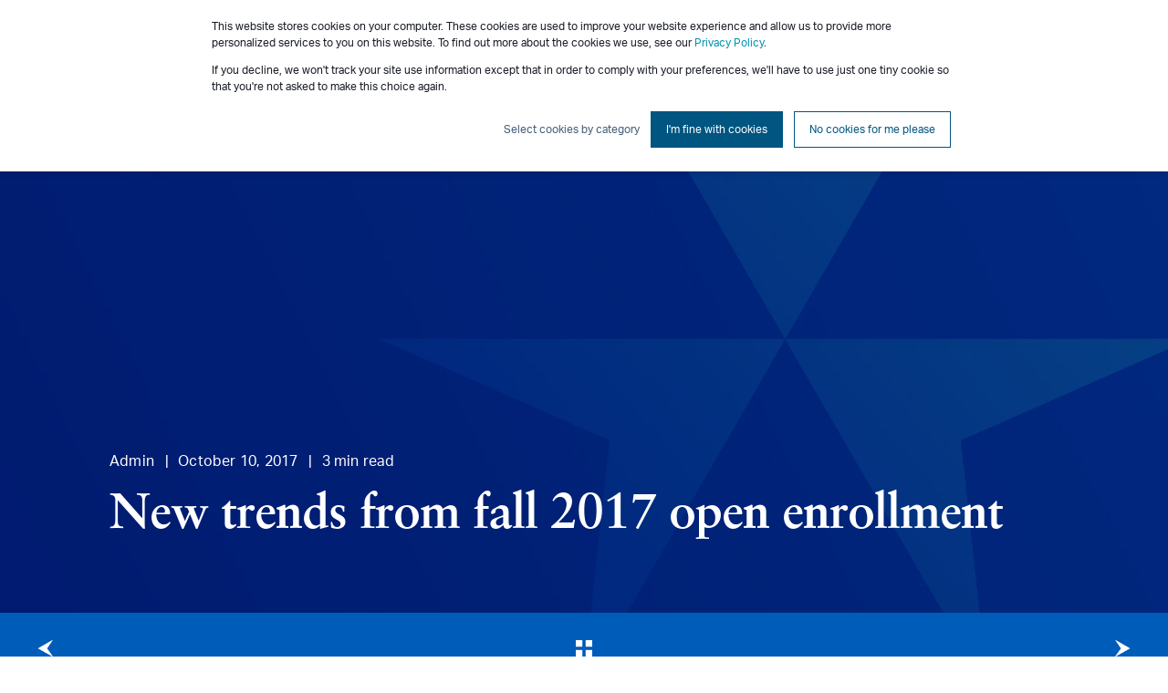

--- FILE ---
content_type: text/html; charset=UTF-8
request_url: https://segalbenz.com/blog/how-employers-are-engaging-employees-during-open-enrollment-2017
body_size: 10386
content:
<!doctype html><html lang="en"><head>
    <meta charset="utf-8">
    <title>New trends from fall 2017 open enrollment</title>
    <link rel="shortcut icon" href="https://segalbenz.com/hubfs/pink-star-favicon-48x48.png">
    <meta name="description" content="We break down the latest employee-engagement trends we’re seeing this open enrollment season.">

    <style>@font-face {
        font-family: "Inter";
        font-weight: 400;
        font-style: normal;
        font-display: swap;
        src: url("/_hcms/googlefonts/Inter/regular.woff2") format("woff2"), url("/_hcms/googlefonts/Inter/regular.woff") format("woff"),
             url("/_hcms/googlefonts/Inter/regular.woff2") format("woff2"), url("/_hcms/googlefonts/Inter/regular.woff") format("woff");
    }
@font-face {
        font-family: "Inter";
        font-weight: 500;
        font-style: normal;
        font-display: swap;
        src: url("/_hcms/googlefonts/Inter/500.woff2") format("woff2"), url("/_hcms/googlefonts/Inter/500.woff") format("woff"),
             url("/_hcms/googlefonts/Inter/regular.woff2") format("woff2"), url("/_hcms/googlefonts/Inter/regular.woff") format("woff");
    }
@font-face {
        font-family: "Inter";
        font-weight: 700;
        font-style: normal;
        font-display: swap;
        src: url("/_hcms/googlefonts/Inter/700.woff2") format("woff2"), url("/_hcms/googlefonts/Inter/700.woff") format("woff"),
             url("/_hcms/googlefonts/Inter/regular.woff2") format("woff2"), url("/_hcms/googlefonts/Inter/regular.woff") format("woff");
    }

            body {
                font-family: Inter;
            }
        @font-face {
        font-family: "Poppins";
        font-weight: 400;
        font-style: normal;
        font-display: swap;
        src: url("/_hcms/googlefonts/Poppins/regular.woff2") format("woff2"), url("/_hcms/googlefonts/Poppins/regular.woff") format("woff"),
             url("/_hcms/googlefonts/Poppins/regular.woff2") format("woff2"), url("/_hcms/googlefonts/Poppins/regular.woff") format("woff");
    }
@font-face {
        font-family: "Poppins";
        font-weight: 500;
        font-style: normal;
        font-display: swap;
        src: url("/_hcms/googlefonts/Poppins/500.woff2") format("woff2"), url("/_hcms/googlefonts/Poppins/500.woff") format("woff"),
             url("/_hcms/googlefonts/Poppins/regular.woff2") format("woff2"), url("/_hcms/googlefonts/Poppins/regular.woff") format("woff");
    }
@font-face {
        font-family: "Poppins";
        font-weight: 700;
        font-style: normal;
        font-display: swap;
        src: url("/_hcms/googlefonts/Poppins/700.woff2") format("woff2"), url("/_hcms/googlefonts/Poppins/700.woff") format("woff"),
             url("/_hcms/googlefonts/Poppins/regular.woff2") format("woff2"), url("/_hcms/googlefonts/Poppins/regular.woff") format("woff");
    }
@font-face {
        font-family: "Poppins";
        font-weight: 400;
        font-style: italic;
        font-display: swap;
        src: url("/_hcms/googlefonts/Poppins/italic.woff2") format("woff2"), url("/_hcms/googlefonts/Poppins/italic.woff") format("woff"),
             url("/_hcms/googlefonts/Poppins/regular.woff2") format("woff2"), url("/_hcms/googlefonts/Poppins/regular.woff") format("woff");
    }

            .pwr-header__skip {
                font-family: Poppins;
            }</style>
    
    

    

    

    
        
        
    
    
<meta name="viewport" content="width=device-width, initial-scale=1">

    
    <meta property="og:description" content="We break down the latest employee-engagement trends we’re seeing this open enrollment season.">
    <meta property="og:title" content="New trends from fall 2017 open enrollment">
    <meta name="twitter:description" content="We break down the latest employee-engagement trends we’re seeing this open enrollment season.">
    <meta name="twitter:title" content="New trends from fall 2017 open enrollment">

    

    
    <style>
a.cta_button{-moz-box-sizing:content-box !important;-webkit-box-sizing:content-box !important;box-sizing:content-box !important;vertical-align:middle}.hs-breadcrumb-menu{list-style-type:none;margin:0px 0px 0px 0px;padding:0px 0px 0px 0px}.hs-breadcrumb-menu-item{float:left;padding:10px 0px 10px 10px}.hs-breadcrumb-menu-divider:before{content:'›';padding-left:10px}.hs-featured-image-link{border:0}.hs-featured-image{float:right;margin:0 0 20px 20px;max-width:50%}@media (max-width: 568px){.hs-featured-image{float:none;margin:0;width:100%;max-width:100%}}.hs-screen-reader-text{clip:rect(1px, 1px, 1px, 1px);height:1px;overflow:hidden;position:absolute !important;width:1px}
</style>


    <link rel="stylesheet" href="https://cdnjs.cloudflare.com/ajax/libs/font-awesome/5.15.3/css/all.min.css">
    
<link rel="stylesheet" href="https://segalbenz.com/hubfs/hub_generated/template_assets/1/48934569493/1768942182120/template_pwr.min.css">

        <style>
            body {
                margin:0px;
            }
            img:not([src]):not([srcset]) {
                visibility:hidden;
            }
        </style>
    
<link class="hs-async-css" rel="preload" href="https://segalbenz.com/hubfs/hub_generated/template_assets/1/142217728946/1768942177730/template_pwr-defer.min.css" as="style" onload="this.onload=null;this.rel='stylesheet'">
<noscript><link rel="stylesheet" href="https://segalbenz.com/hubfs/hub_generated/template_assets/1/142217728946/1768942177730/template_pwr-defer.min.css"></noscript>
<link rel="stylesheet" href="https://segalbenz.com/hubfs/hub_generated/template_assets/1/50310534060/1768942164608/template_child.min.css">
<link rel="stylesheet" href="https://segalbenz.com/hubfs/hub_generated/module_assets/1/51153371393/1742036125110/module_Header.min.css">

<link rel="stylesheet" href="https://cdnjs.cloudflare.com/ajax/libs/font-awesome/5.15.3/css/all.min.css">

<link rel="stylesheet" href="https://segalbenz.com/hubfs/hub_generated/template_assets/1/142216940713/1768942168233/template_pwr-post-header.min.css">
<link rel="stylesheet" href="https://segalbenz.com/hubfs/hub_generated/template_assets/1/142216940700/1768942175045/template_pwr-post.min.css">
<link class="hs-async-css" rel="preload" href="https://segalbenz.com/hubfs/hub_generated/template_assets/1/142217729037/1768942175236/template_pwr-prev.min.css" as="style" onload="this.onload=null;this.rel='stylesheet'">
<noscript><link rel="stylesheet" href="https://segalbenz.com/hubfs/hub_generated/template_assets/1/142217729037/1768942175236/template_pwr-prev.min.css"></noscript>
<link rel="stylesheet" href="https://segalbenz.com/hubfs/hub_generated/module_assets/1/51160487439/1742036126617/module_Sidebar-Global.min.css">
<link rel="stylesheet" href="https://segalbenz.com/hubfs/hub_generated/module_assets/1/51623574604/1742036128568/module_Footer-v2.min.css">
<link class="hs-async-css" rel="preload" href="https://segalbenz.com/hubfs/hub_generated/template_assets/1/142216940725/1768942182688/template_pwr-transitions.min.css" as="style" onload="this.onload=null;this.rel='stylesheet'">
<noscript><link rel="stylesheet" href="https://segalbenz.com/hubfs/hub_generated/template_assets/1/142216940725/1768942182688/template_pwr-transitions.min.css"></noscript>
<link class="hs-async-css" rel="preload" href="https://segalbenz.com/hubfs/hub_generated/template_assets/1/51255460506/1768942162964/template_custom-styles.min.css" as="style" onload="this.onload=null;this.rel='stylesheet'">
<noscript><link rel="stylesheet" href="https://segalbenz.com/hubfs/hub_generated/template_assets/1/51255460506/1768942162964/template_custom-styles.min.css"></noscript>
<link class="hs-async-css" rel="preload" href="https://segalbenz.com/hubfs/hub_generated/template_assets/1/50310534060/1768942164608/template_child.min.css" as="style" onload="this.onload=null;this.rel='stylesheet'">
<noscript><link rel="stylesheet" href="https://segalbenz.com/hubfs/hub_generated/template_assets/1/50310534060/1768942164608/template_child.min.css"></noscript>
    

    
<!--  Added by GoogleAnalytics integration -->
<script>
var _hsp = window._hsp = window._hsp || [];
_hsp.push(['addPrivacyConsentListener', function(consent) { if (consent.allowed || (consent.categories && consent.categories.analytics)) {
  (function(i,s,o,g,r,a,m){i['GoogleAnalyticsObject']=r;i[r]=i[r]||function(){
  (i[r].q=i[r].q||[]).push(arguments)},i[r].l=1*new Date();a=s.createElement(o),
  m=s.getElementsByTagName(o)[0];a.async=1;a.src=g;m.parentNode.insertBefore(a,m)
})(window,document,'script','//www.google-analytics.com/analytics.js','ga');
  ga('create','UA-4612184-1','auto');
  ga('send','pageview');
}}]);
</script>

<!-- /Added by GoogleAnalytics integration -->

<!--  Added by GoogleAnalytics4 integration -->
<script>
var _hsp = window._hsp = window._hsp || [];
window.dataLayer = window.dataLayer || [];
function gtag(){dataLayer.push(arguments);}

var useGoogleConsentModeV2 = true;
var waitForUpdateMillis = 1000;


if (!window._hsGoogleConsentRunOnce) {
  window._hsGoogleConsentRunOnce = true;

  gtag('consent', 'default', {
    'ad_storage': 'denied',
    'analytics_storage': 'denied',
    'ad_user_data': 'denied',
    'ad_personalization': 'denied',
    'wait_for_update': waitForUpdateMillis
  });

  if (useGoogleConsentModeV2) {
    _hsp.push(['useGoogleConsentModeV2'])
  } else {
    _hsp.push(['addPrivacyConsentListener', function(consent){
      var hasAnalyticsConsent = consent && (consent.allowed || (consent.categories && consent.categories.analytics));
      var hasAdsConsent = consent && (consent.allowed || (consent.categories && consent.categories.advertisement));

      gtag('consent', 'update', {
        'ad_storage': hasAdsConsent ? 'granted' : 'denied',
        'analytics_storage': hasAnalyticsConsent ? 'granted' : 'denied',
        'ad_user_data': hasAdsConsent ? 'granted' : 'denied',
        'ad_personalization': hasAdsConsent ? 'granted' : 'denied'
      });
    }]);
  }
}

gtag('js', new Date());
gtag('set', 'developer_id.dZTQ1Zm', true);
gtag('config', 'G-CFYSVQDEKW');
</script>
<script async src="https://www.googletagmanager.com/gtag/js?id=G-CFYSVQDEKW"></script>

<!-- /Added by GoogleAnalytics4 integration -->



<link rel="amphtml" href="https://segalbenz.com/blog/how-employers-are-engaging-employees-during-open-enrollment-2017?hs_amp=true">

<meta property="og:image" content="https://segalbenz.com/hubfs/sb-blog-default-feature_r01vQ-1-1200x680.png">
<meta property="og:image:width" content="1201">
<meta property="og:image:height" content="681">

<meta name="twitter:image" content="https://segalbenz.com/hubfs/sb-blog-default-feature_r01vQ-1-1200x680.png">


<meta property="og:url" content="https://segalbenz.com/blog/how-employers-are-engaging-employees-during-open-enrollment-2017">
<meta name="twitter:card" content="summary_large_image">

<link rel="canonical" href="https://segalbenz.com/blog/how-employers-are-engaging-employees-during-open-enrollment-2017">

<meta property="og:type" content="article">
<link rel="alternate" type="application/rss+xml" href="https://segalbenz.com/blog/rss.xml">
<meta name="twitter:domain" content="segalbenz.com">
<script src="//platform.linkedin.com/in.js" type="text/javascript">
    lang: en_US
</script>

<meta http-equiv="content-language" content="en">






  
  <meta name="generator" content="HubSpot"></head>
  <body>
    <div class="body-wrapper   hs-content-id-63306303116 hs-blog-post hs-blog-id-60999766081 
    pwr-v--46 line-numbers" data-aos-global-disable="phone" data-aos-global-offset="250" data-aos-global-delay="50" data-aos-global-duration="400"><div id="hs_cos_wrapper_page_settings" class="hs_cos_wrapper hs_cos_wrapper_widget hs_cos_wrapper_type_module" style="" data-hs-cos-general-type="widget" data-hs-cos-type="module"></div><div data-global-resource-path="POWER-x-SEGAL-BENZ/templates/partials/header.html"><header class="header">

    
    <a href="#main-content" class="pwr-header__skip">Skip to content</a><div class="header__container"><div id="hs_cos_wrapper_header_blog" class="hs_cos_wrapper hs_cos_wrapper_widget hs_cos_wrapper_type_module" style="" data-hs-cos-general-type="widget" data-hs-cos-type="module"><header class="header">
  <div class="header__search header__search--desktop">
    <div class="page-center">
      <div class="header__searchwrapper">
        <div class="hs-search-field"> 
          <div class="hs-search-field__bar"> 
            <form action="/hs-search-results">
              
              <input type="text" class="hs-search-field__input" name="term" autocomplete="off" aria-label="Search" placeholder="Search this site">
                <input type="hidden" name="limit" value="5">
              
              <input type="hidden" name="type" value="SITE_PAGE">
              
              
              
              <input type="hidden" name="type" value="BLOG_POST">
              <input type="hidden" name="type" value="LISTING_PAGE">
              
              

              
              <button aria-label="Search"><span id="hs_cos_wrapper_header_blog_" class="hs_cos_wrapper hs_cos_wrapper_widget hs_cos_wrapper_type_icon" style="" data-hs-cos-general-type="widget" data-hs-cos-type="icon"><svg version="1.0" xmlns="http://www.w3.org/2000/svg" viewbox="0 0 512 512" aria-hidden="true"><g id="search1_layer"><path d="M505 442.7L405.3 343c-4.5-4.5-10.6-7-17-7H372c27.6-35.3 44-79.7 44-128C416 93.1 322.9 0 208 0S0 93.1 0 208s93.1 208 208 208c48.3 0 92.7-16.4 128-44v16.3c0 6.4 2.5 12.5 7 17l99.7 99.7c9.4 9.4 24.6 9.4 33.9 0l28.3-28.3c9.4-9.4 9.4-24.6.1-34zM208 336c-70.7 0-128-57.2-128-128 0-70.7 57.2-128 128-128 70.7 0 128 57.2 128 128 0 70.7-57.2 128-128 128z" /></g></svg></span></button>
              
            </form>
          </div>
          <ul class="hs-search-field__suggestions"></ul>
        </div>
        <div class="header__searchclose">
          <i class="fas fa-times"></i>
        </div>
      </div>
    </div>
  </div>
  <div class="header__main">
    <div class="page-center">
      <div class="header__wrapper">
        <div class="header__logo">
          
          
          
          
          
          
          <figure>
            <a href="https://www.segalbenz.com/"><img src="https://segalbenz.com/hubfs/Segal%20Benz%20Logo.svg" alt="Segal Benz Logo" loading="lazy" width="300" height="49" style="max-width: 100%; height: auto;"></a>
          </figure>
          
        </div>
        <div class="header__navbartoggler">
          <div class="header__navbartogglerinner">
            Menu
            <i class="fas fa-bars"></i>
            <i class="fas fa-times"></i>
          </div>
        </div>
        <div class="header__navbar">
          <div class="header__search header__search--mobile">
            <div class="header__searchwrapper">
              <div class="hs-search-field"> 
                <div class="hs-search-field__bar"> 
                  <form action="/hs-search-results">
                    
                    <input type="text" class="hs-search-field__input" name="term" autocomplete="off" aria-label="Search" placeholder="Search this site">

                    
                    <input type="hidden" name="type" value="SITE_PAGE">
                    
                    
                    
                    <input type="hidden" name="type" value="BLOG_POST">
                    <input type="hidden" name="type" value="LISTING_PAGE">
                    
                    

                    
                    <button aria-label="Search"><span id="hs_cos_wrapper_header_blog_" class="hs_cos_wrapper hs_cos_wrapper_widget hs_cos_wrapper_type_icon" style="" data-hs-cos-general-type="widget" data-hs-cos-type="icon"><svg version="1.0" xmlns="http://www.w3.org/2000/svg" viewbox="0 0 512 512" aria-hidden="true"><g id="search2_layer"><path d="M505 442.7L405.3 343c-4.5-4.5-10.6-7-17-7H372c27.6-35.3 44-79.7 44-128C416 93.1 322.9 0 208 0S0 93.1 0 208s93.1 208 208 208c48.3 0 92.7-16.4 128-44v16.3c0 6.4 2.5 12.5 7 17l99.7 99.7c9.4 9.4 24.6 9.4 33.9 0l28.3-28.3c9.4-9.4 9.4-24.6.1-34zM208 336c-70.7 0-128-57.2-128-128 0-70.7 57.2-128 128-128 70.7 0 128 57.2 128 128 0 70.7-57.2 128-128 128z" /></g></svg></span></button>
                    
                  </form>
                </div>
                <ul class="hs-search-field__suggestions"></ul>
              </div>
            </div>
          </div>
          <div class="header__navbarwrapper">
            
            <div class="header__menu">
              <span id="hs_cos_wrapper_header_blog_" class="hs_cos_wrapper hs_cos_wrapper_widget hs_cos_wrapper_type_menu" style="" data-hs-cos-general-type="widget" data-hs-cos-type="menu"><div id="hs_menu_wrapper_header_blog_" class="hs-menu-wrapper active-branch no-flyouts hs-menu-flow-horizontal" role="navigation" data-sitemap-name="default" data-menu-id="51154265873" aria-label="Navigation Menu">
 <ul role="menu">
  <li class="hs-menu-item hs-menu-depth-1 hs-item-has-children" role="none"><a href="javascript:;" aria-haspopup="true" aria-expanded="false" role="menuitem">Consulting Services</a>
   <ul role="menu" class="hs-menu-children-wrapper">
    <li class="hs-menu-item hs-menu-depth-2 hs-item-has-children" role="none"><a href="javascript:;" role="menuitem"></a>
     <ul role="menu" class="hs-menu-children-wrapper">
      <li class="hs-menu-item hs-menu-depth-3" role="none"><a href="https://segalbenz.com/who-we-serve" role="menuitem">Who We Serve</a></li>
      <li class="hs-menu-item hs-menu-depth-3" role="none"><a href="https://segalbenz.com/what-we-do" role="menuitem">What We Do</a></li>
      <li class="hs-menu-item hs-menu-depth-3" role="none"><a href="https://segalbenz.com/client-stories" role="menuitem">Client Stories</a></li>
     </ul></li>
    <li class="hs-menu-item hs-menu-depth-2 hs-item-has-children" role="none"><a href="javascript:;" role="menuitem"></a>
     <ul role="menu" class="hs-menu-children-wrapper">
      <li class="hs-menu-item hs-menu-depth-3" role="none"><a href="https://segalbenz.com/our-approach" role="menuitem">Our Approach</a></li>
      <li class="hs-menu-item hs-menu-depth-3" role="none"><a href="https://segalbenz.com/behavioral-science-matters" role="menuitem">Behavioral Science Matters</a></li>
     </ul></li>
   </ul></li>
  <li class="hs-menu-item hs-menu-depth-1 hs-item-has-children" role="none"><a href="javascript:;" aria-haspopup="true" aria-expanded="false" role="menuitem">Insights</a>
   <ul role="menu" class="hs-menu-children-wrapper">
    <li class="hs-menu-item hs-menu-depth-2 hs-item-has-children" role="none"><a href="javascript:;" role="menuitem"></a>
     <ul role="menu" class="hs-menu-children-wrapper">
      <li class="hs-menu-item hs-menu-depth-3" role="none"><a href="https://segalbenz.com/blog" role="menuitem">Blog</a></li>
      <li class="hs-menu-item hs-menu-depth-3" role="none"><a href="https://segalbenz.com/resources" role="menuitem">Resources</a></li>
     </ul></li>
    <li class="hs-menu-item hs-menu-depth-2 hs-item-has-children" role="none"><a href="javascript:;" role="menuitem"></a>
     <ul role="menu" class="hs-menu-children-wrapper">
      <li class="hs-menu-item hs-menu-depth-3" role="none"><a href="https://segalbenz.com/events" role="menuitem">Events</a></li>
      <li class="hs-menu-item hs-menu-depth-3" role="none"><a href="https://segalbenz.com/speakers" role="menuitem">Speakers</a></li>
     </ul></li>
   </ul></li>
  <li class="hs-menu-item hs-menu-depth-1 hs-item-has-children" role="none"><a href="javascript:;" aria-haspopup="true" aria-expanded="false" role="menuitem">About</a>
   <ul role="menu" class="hs-menu-children-wrapper">
    <li class="hs-menu-item hs-menu-depth-2 hs-item-has-children" role="none"><a href="javascript:;" role="menuitem"></a>
     <ul role="menu" class="hs-menu-children-wrapper">
      <li class="hs-menu-item hs-menu-depth-3" role="none"><a href="https://segalbenz.com/about-us" role="menuitem">Who We Are</a></li>
      <li class="hs-menu-item hs-menu-depth-3" role="none"><a href="https://segalbenz.com/press" role="menuitem">Press</a></li>
     </ul></li>
    <li class="hs-menu-item hs-menu-depth-2 hs-item-has-children" role="none"><a href="javascript:;" role="menuitem"></a>
     <ul role="menu" class="hs-menu-children-wrapper">
      <li class="hs-menu-item hs-menu-depth-3" role="none"><a href="https://www.segalco.com/about-us/careers" role="menuitem" target="_blank" rel="noopener">Careers</a></li>
     </ul></li>
   </ul></li>
 </ul>
</div></span>
            </div>
            
            
            <div class="header__searchtoggler">
              
              <span>
                Search <i class="fas fa-search"></i>            
              </span>
              
            </div>
            
            <div class="header__btns">
              
              <ul>
                
                
                <li>
                  
                  
                  
                  
                  
                  
                  <a href="https://segalbenz.com/contact-us-form">
                    Contact
                  </a>
                </li>
                
                
              </ul>
              
            </div>
          </div>
        </div>
      </div>
    </div>
  </div>
</header>

</div></div>

    <div class="container-fluid header-bottom__container">
<div class="row-fluid-wrapper">
<div class="row-fluid">
<div class="span12 widget-span widget-type-cell " style="" data-widget-type="cell" data-x="0" data-w="12">

</div><!--end widget-span -->
</div>
</div>
</div>

</header></div>


<div id="hs_cos_wrapper_blog-post-hdr" class="hs_cos_wrapper hs_cos_wrapper_widget hs_cos_wrapper_type_module" style="" data-hs-cos-general-type="widget" data-hs-cos-type="module">

<div class="pwr-post-header pwr--dark ">
  
    <div class="pwr-hero vanilla pwr-hero--small lazyload" style="">
      <picture class="pwr--abs-full pwr-bg"><source srcset="https://segalbenz.com/hs-fs/hubfs/sb-blog-default-banner_r01vP-1-2000x1134.png?width=300&amp;name=sb-blog-default-banner_r01vP-1-2000x1134.png 300w, https://segalbenz.com/hs-fs/hubfs/sb-blog-default-banner_r01vP-1-2000x1134.png?width=575&amp;name=sb-blog-default-banner_r01vP-1-2000x1134.png 575w, https://segalbenz.com/hs-fs/hubfs/sb-blog-default-banner_r01vP-1-2000x1134.png?width=767&amp;name=sb-blog-default-banner_r01vP-1-2000x1134.png 767w, https://segalbenz.com/hs-fs/hubfs/sb-blog-default-banner_r01vP-1-2000x1134.png?width=862&amp;name=sb-blog-default-banner_r01vP-1-2000x1134.png 862w" media="(max-width: 575px)" \><source srcset="https://segalbenz.com/hs-fs/hubfs/sb-blog-default-banner_r01vP-1-2000x1134.png?width=767&amp;name=sb-blog-default-banner_r01vP-1-2000x1134.png 767w, https://segalbenz.com/hs-fs/hubfs/sb-blog-default-banner_r01vP-1-2000x1134.png?width=991&amp;name=sb-blog-default-banner_r01vP-1-2000x1134.png 991w, https://segalbenz.com/hs-fs/hubfs/sb-blog-default-banner_r01vP-1-2000x1134.png?width=1150&amp;name=sb-blog-default-banner_r01vP-1-2000x1134.png 1150w" media="(max-width: 767px)" \>
                <source srcset="https://segalbenz.com/hs-fs/hubfs/sb-blog-default-banner_r01vP-1-2000x1134.png?width=991&amp;name=sb-blog-default-banner_r01vP-1-2000x1134.png 991w, https://segalbenz.com/hs-fs/hubfs/sb-blog-default-banner_r01vP-1-2000x1134.png?width=1199&amp;name=sb-blog-default-banner_r01vP-1-2000x1134.png 1199w, https://segalbenz.com/hs-fs/hubfs/sb-blog-default-banner_r01vP-1-2000x1134.png?width=1486&amp;name=sb-blog-default-banner_r01vP-1-2000x1134.png 1486w" media="(max-width: 991px)" \>
                <source srcset="https://segalbenz.com/hs-fs/hubfs/sb-blog-default-banner_r01vP-1-2000x1134.png?width=1199&amp;name=sb-blog-default-banner_r01vP-1-2000x1134.png 1199w, https://segalbenz.com/hs-fs/hubfs/sb-blog-default-banner_r01vP-1-2000x1134.png?width=1798&amp;name=sb-blog-default-banner_r01vP-1-2000x1134.png 1798w" media="(max-width: 1199px)" \><source srcset="https://segalbenz.com/hs-fs/hubfs/sb-blog-default-banner_r01vP-1-2000x1134.png?width=2000&amp;name=sb-blog-default-banner_r01vP-1-2000x1134.png 2000w, https://segalbenz.com/hs-fs/hubfs/sb-blog-default-banner_r01vP-1-2000x1134.png?width=3000&amp;name=sb-blog-default-banner_r01vP-1-2000x1134.png 3000w" media="(max-width: 2000px)" \><img src="https://segalbenz.com/hs-fs/hubfs/sb-blog-default-banner_r01vP-1-2000x1134.png?width=300&amp;name=sb-blog-default-banner_r01vP-1-2000x1134.png" srcset="https://segalbenz.com/hs-fs/hubfs/sb-blog-default-banner_r01vP-1-2000x1134.png?width=300&amp;name=sb-blog-default-banner_r01vP-1-2000x1134.png 300w, https://segalbenz.com/hs-fs/hubfs/sb-blog-default-banner_r01vP-1-2000x1134.png?width=575&amp;name=sb-blog-default-banner_r01vP-1-2000x1134.png 575w, https://segalbenz.com/hs-fs/hubfs/sb-blog-default-banner_r01vP-1-2000x1134.png?width=767&amp;name=sb-blog-default-banner_r01vP-1-2000x1134.png 767w, https://segalbenz.com/hs-fs/hubfs/sb-blog-default-banner_r01vP-1-2000x1134.png?width=991&amp;name=sb-blog-default-banner_r01vP-1-2000x1134.png 991w, https://segalbenz.com/hs-fs/hubfs/sb-blog-default-banner_r01vP-1-2000x1134.png?width=1199&amp;name=sb-blog-default-banner_r01vP-1-2000x1134.png 1199w, https://segalbenz.com/hs-fs/hubfs/sb-blog-default-banner_r01vP-1-2000x1134.png?width=2000&amp;name=sb-blog-default-banner_r01vP-1-2000x1134.png 2000w, https://segalbenz.com/hs-fs/hubfs/sb-blog-default-banner_r01vP-1-2000x1134.png?width=2001&amp;name=sb-blog-default-banner_r01vP-1-2000x1134.png 2001w" alt="sb-blog-default-banner_r01vP-1-2000x1134" style="object-fit: cover;object-position: center;width:100%;height:100%;" fetchpriority="high" decoding="sync">

        </picture><div class="pwr--abs-full pwr-bg-overlay" style="background-color: rgba(26, 29, 23, 0.4)"></div>
      <div class="page-center pwr-post-header__info-box">
        <div class="pwr-post-item__author" id="hubspot-author_data" data-hubspot-form-id="author_data" data-hubspot-name="Blog Author">
          <a class="pwr-post-item__name" href="https://segalbenz.com/blog/author/admin">Admin</a>
          <span class="pwr-post-item__date">October 10, 2017</span>
          <span class="pwr-post-item__n-min-read">3
 min read</span>
        </div>
        <h1 class="pwr-post-header__title pwr--toc-ignore"><span id="hs_cos_wrapper_name" class="hs_cos_wrapper hs_cos_wrapper_meta_field hs_cos_wrapper_type_text" style="" data-hs-cos-general-type="meta_field" data-hs-cos-type="text">New trends from fall 2017 open enrollment</span></h1>
        
      </div>
    </div>
           
</div></div>
<div id="hs_cos_wrapper_blog-prev-next" class="hs_cos_wrapper hs_cos_wrapper_widget hs_cos_wrapper_type_module" style="" data-hs-cos-general-type="widget" data-hs-cos-type="module"><div class="pwr-sec-prev-next-nav vanilla pwr--light  lazyload" style="">
     
     

    
    

  
  <div class="pwr-prev-next-nav__content page-center pwr--clearfix pwr--relative">
    <div class="pwr-prev-next-nav__container pwr-prev-next-nav__left" tmp-data-aos="fade-in" tmp-data-aos-delay="50">
    
      <a href="/blog/applying-advanced-analytics-to-personalize-the-employee-experience" class="pwr-prev-next-nav__link" aria-label="Previous Navigation">
        <span class="pwr-icon pwr-prev-next-nav__icon">
          <svg version="1.1" id="Layer_1" xmlns="http://www.w3.org/2000/svg" xmlns:xlink="http://www.w3.org/1999/xlink" x="0px" y="0px" viewbox="0 0 25.2 29" style="enable-background:new 0 0 25.2 29;" xml:space="preserve">
            <polygon class="pwr-icon__fill" points="0.3,14.6 25,28.5 15,14.7 24.5,0.7 " />
          </svg>
        </span>
        <span class="pwr-prev-next-nav__text">Previous Post</span>
      </a>      
    
    </div>

    <div class="pwr-prev-next-nav__container pwr-prev-next-nav__middle pwr--align-c" tmp-data-aos="fade-in" tmp-data-aos-delay="50">
      <a href="https://segalbenz.com/blog" class="pwr-prev-next-nav__link" aria-label="Back Navigation">
        <span class="pwr-icon pwr-prev-next-nav__icon">
          <svg version="1.1" id="overview" xmlns="http://www.w3.org/2000/svg" xmlns:xlink="http://www.w3.org/1999/xlink" x="0px" y="0px" viewbox="0 0 32 31.9" xml:space="preserve">
          <style type="text/css">
            .st0{fill-rule:evenodd;clip-rule:evenodd;}
          </style>
          <rect class="st0" width="12.8" height="12.8" />
          <rect y="19.2" class="st0" width="12.8" height="12.8" />
          <rect x="19.2" class="st0" width="12.8" height="12.8" />
          <rect x="19.2" y="19.2" class="st0" width="12.8" height="12.8" />
          </svg>
        </span>
      </a>
    </div>

    <div class="pwr-prev-next-nav__container pwr-prev-next-nav__right pwr--align-r" tmp-data-aos="fade-in" tmp-data-aos-delay="50">
    
      <a href="/blog/5-ways-to-help-employees-save" class="pwr-prev-next-nav__link" aria-label="Next Navigation">
        <span class="pwr-prev-next-nav__text">Next Post</span>
        <span class="pwr-icon pwr-prev-next-nav__icon">
          <svg version="1.1" id="Layer_1" xmlns="http://www.w3.org/2000/svg" xmlns:xlink="http://www.w3.org/1999/xlink" x="0px" y="0px" viewbox="0 0 25.2 29" style="enable-background:new 0 0 25.2 29;" xml:space="preserve">
            <polygon class="pwr-icon__fill" points="0.8,0.7 10.3,14.7 0.3,28.5 25,14.6 " />
          </svg>
        </span>
      </a>
                  
    </div>
  </div>
    
    
</div></div>

<div class="segal-blog">

  <div class="page-center">




    <div class="pwr-row pwr-row--withsidebar segal-blog__row">     


      <div class="pwr-col">

        <div class="pwr__sidebarleftcol">
          <div class="segal-blog__social">
              <ul>
                <li><a href="http://www.linkedin.com/shareArticle?url=https://segalbenz.com/blog/how-employers-are-engaging-employees-during-open-enrollment-2017&amp;title=New%20trends%20from%20fall%202017%20open%20enrollment" onclick="window.open(this.href, 'linkedinwindow','left=20,top=20,width=600,height=700,toolbar=0,resizable=1'); return false;"><i class="fab fa-linkedin"></i></a>
                </li>
              </ul>
            </div>

          
            
          


          

          
         
          


          
        </div>


        <div class="segal-blog__maincontent">


            <div class="segal-blog__content">
              <span id="hs_cos_wrapper_post_body" class="hs_cos_wrapper hs_cos_wrapper_meta_field hs_cos_wrapper_type_rich_text" style="" data-hs-cos-general-type="meta_field" data-hs-cos-type="rich_text"><p align="center"><img alt="" src="https://segalbenz.com/hubfs/Imported_Blog_Media/blog_OE-trends_r02_vA-1_1.png" style="max-width: 100%"></p> 
<p>We’re in the throes of open enrollment season, which gives us a great perspective for spotting new developments in the benefits world. This year, the majority of our clients are high-tech companies, health care organizations, and universities. Overall, they’re early adopters and very employee-focused organizations. Because they tend to be ahead of the curve in the benefits arena, they give us good insight into&nbsp;the kind of industry trends we can expect to see in the future.&nbsp;</p> 
<!--more--><h3><img alt="Value-based Healthcare" src="https://segalbenz.com/hubfs/Imported_Blog_Media/blog_OE-trends_r03_value.png" style="float: left; margin-bottom: 10px; margin-right: 20px">Getting serious about value-based health care</h3> 
<p>While the move to high- and higher-deductible health plans continues, employers are still looking for new ways to manage costs. Many organizations have realized that educating employees can only do so much to cut their expenses. Some benefits teams are seeing if they can contain costs by offering customized, value-based health plans that feature narrower networks. They’re altering the elements within their health plans—for example, offering plans that cover only certain providers, prescriptions, or services—and holding providers to pre-determined quality standards.</p> 
<h3><img alt="Family support" src="https://segalbenz.com/hubfs/Imported_Blog_Media/blog_OE-trends_r03_vA-familysupport.png" style="float: left; margin-bottom: 10px; margin-right: 20px">Supporting families</h3> 
<p>Employers across all industries are seeing the need to support families in new ways. Offering enhanced parental leave programs is just one of the solutions they’re employing. But they recognize that adding new benefits isn’t enough. They also need to create policies and provide education around helping employees transition back to work after a leave.</p> 
<p>Support for families is a big focus this year. For some companies, generous financial support for adoption—up to $25,000 in some cases!—and surrogacy, as well as fertility benefits, have become benefits standouts. To support their employees after the birth of a child, more and more companies are adding flexible working arrangements and—for breastfeeding mothers—services such as breast milk delivery for new mothers who are traveling on business. To further support families, many companies are offering programs that help children with special needs, onsite and back-up child care, and more education programs (such as 529 college savings and college coaching).</p> 
<h3><img alt="Identity Theft Protection" src="https://segalbenz.com/hubfs/Imported_Blog_Media/blog_OE-trends_r03_IDThieft.png" style="float: left; margin-bottom: 10px; margin-right: 20px">Encouraging identity theft protection</h3> 
<p>Given the Equifax breach, identity theft is at the top of a lot of people’s minds. Employers are either actively promoting their identity theft program as an existing benefit or adding such a program to their benefits portfolio. We’ve been recommending to our clients that they encourage their employees to look into their credit status and put a credit freeze in place. &nbsp;</p> 
<h3><img alt="Stress and Wellness" src="https://segalbenz.com/hubfs/Imported_Blog_Media/blog_OE-trends_r03_wellness.png" style="float: left; margin-bottom: 10px; margin-right: 20px">Focusing on stress and emotional well-being</h3> 
<p>For many years, companies have been focusing on wellness by offering incentives that link program participation to lower medical premiums or employer HSA contributions. Now, we’re seeing a big shift to emotional well-being, with an emphasis on programs provided through the medical plans as well as stand-alone programs. Many companies are adding “virtual therapy” sessions to their telemedicine offerings, beefing up what has traditionally been the domain of Employee Assistance Programs. And they’re embedding into their wellness programs apps and other tools that inspire mindfulness and meditation—such as <a href="https://www.headspace.com/" target="_blank">Headspace</a> and <a href="https://www.mequilibrium.com/" target="_blank">meQuilibrium</a>.</p> 
<h3><img alt="Driving Engagement" src="https://segalbenz.com/hubfs/Imported_Blog_Media/blog_OE-trends_r03_engagement.png" style="float: left; margin-bottom: 10px; margin-right: 20px">Driving engagement in niche programs</h3> 
<p>During the last few years, several of our clients have added multiple niche benefits—and shouted from the rooftops about them. That trend continues.</p> 
<p>But some companies are shifting from adding benefits to engaging employees in all the benefits already available to them. For example, in recent years many organizations added focused, “best in class” health and wellness programs. Now, they want to make sure their programs are being used correctly so that they have the intended impact on health outcomes and costs.</p> 
<p>To successfully market the full range of your benefits offerings, you need to make it easy for employees to see how they can use your programs in real life. Presenting scenarios such as “When Life Gets Messy,” “As My Family Grows,” and “When I Need Extra Support for My Health”—and illustrating how your programs can offer assistance in those scenarios—is a nice way to break out of the benefits silo and help employees use the right benefits at the right time.</p> 
<p>Ongoing engagement requires ongoing communications. So, we’re also building year-round communications plans to support these niche programs.&nbsp;</p> 
<p>For more enrollment tips and tricks, check out the <a href="/blog/open-enrollment-communication-tips-and-best-practices">round-up of our best enrollment advice</a>, and don’t miss Jen’s <a href="/blog/5-fundamental-and-unexpected-lessons-i-ve-iearned-18-years-open-enrollments">fundamental—and unexpected!—enrollment lessons</a>.</p></span>
              
              
       <div style="background-image: url('https://segalbenz.com/hubfs/sb-site-banner-test_r01vA-1.jpg'); background-size: cover; background-repeat: no-repeat; background-position: center; margin: 40px 0; overflow: hidden;">
 
      
    <div class="pwr-sec-cta__hor-text-wrapper" style="float:left;margin:30px;">
      <h3 style="font-family: linotype-sabon; color:#fff; font-size:36px;">Work with Us</h3><p style="font-family: 'aktiv-grotesk', sans-serif; color:#fff; font-size:18px;">We partner with organizations that value their people first. <a style="color:#fff; text-decoration:underline;" href="https://segalbenz.com/contact-us-form?hsLang=en">Let’s talk.</a></p>
      </div>
     
                </div>
               <div style="clear:both;"></div>

              <div class="segal-blog__author">
            
             
           <div class="segal-blog__info">
              <div class="segal-blog__authorname">
               <a class="pwr-post-item__name" href="https://segalbenz.com/blog/author/admin">Admin</a>
              </div>
              <div class="segal-blog__authorcontent">
                <p></p>
              </div>
            </div> 
             
          </div>
              
            </div>      
          </div>
        
      </div>
          
 

          
          





       <div class="pwr-col">
        <div id="hs_cos_wrapper_Sidebar-Global" class="hs_cos_wrapper hs_cos_wrapper_widget hs_cos_wrapper_type_module" style="" data-hs-cos-general-type="widget" data-hs-cos-type="module"><div class="sidebar">

  

  
  <div class="sidebar__block sidebar__block--featured sidebar__block--blue">
    
    <div class="sidebar__featured">    
      <img src="https://segalbenz.com/hs-fs/hubfs/Lenovo-tile-770x770-1.png?width=400&amp;height=400&amp;name=Lenovo-tile-770x770-1.png" width="400" height="400" alt="Lenovo client story banner" srcset="https://segalbenz.com/hs-fs/hubfs/Lenovo-tile-770x770-1.png?width=200&amp;height=200&amp;name=Lenovo-tile-770x770-1.png 200w, https://segalbenz.com/hs-fs/hubfs/Lenovo-tile-770x770-1.png?width=400&amp;height=400&amp;name=Lenovo-tile-770x770-1.png 400w, https://segalbenz.com/hs-fs/hubfs/Lenovo-tile-770x770-1.png?width=600&amp;height=600&amp;name=Lenovo-tile-770x770-1.png 600w, https://segalbenz.com/hs-fs/hubfs/Lenovo-tile-770x770-1.png?width=800&amp;height=800&amp;name=Lenovo-tile-770x770-1.png 800w, https://segalbenz.com/hs-fs/hubfs/Lenovo-tile-770x770-1.png?width=1000&amp;height=1000&amp;name=Lenovo-tile-770x770-1.png 1000w, https://segalbenz.com/hs-fs/hubfs/Lenovo-tile-770x770-1.png?width=1200&amp;height=1200&amp;name=Lenovo-tile-770x770-1.png 1200w" sizes="(max-width: 400px) 100vw, 400px">      
    </div>

    
    <div class="sidebar__cell">
      
      <div class="sidebar__subtitle">
        Client Stories
      </div>
      
      
      <div class="sidebar__subheading">
        Learn how we help our clients achieve results.
      </div>
      
      
      
      
      
      
      
      <div class="sidebar__btnwrapper">
        <a class="sidebar__btn" href="https://segalbenz.com/client-stories">
          Go to client stories
        </a>
      </div>
      
    </div>
  </div>

  

  

  
  <div class="sidebar__block sidebar__block--card sidebar__block--pink">
    <div class="sidebar__cell">
      
      <div class="sidebar__title">
        Sign Up for Our Email
      </div>
      
      
      <div class="sidebar__highlight">
        Stay up to date with the latest in HR and benefits communications.
      </div>
      
      
      
      
      
      
      
      
      <div class="sidebar__btnwrapper">
        <a class="sidebar__btn" href="https://segalbenz.com/email-alert-signup-form">
          Subscribe now
        </a>
      </div>
      
    </div>
  </div>

  

  

  
  <div class="sidebar__block sidebar__block--card sidebar__block--cyan">
    <div class="sidebar__cell">
      
      <div class="sidebar__title">
        Resources on Demand
      </div>
      
      
      <div class="sidebar__highlight">
        Check out our library of resources—free to download!
      </div>
      
      
      
      
      
      
      
      
      <div class="sidebar__btnwrapper">
        <a class="sidebar__btn" href="https://segalbenz.com/resources">
          Explore resources
        </a>
      </div>
      
    </div>
  </div>

  

  
</div></div>
         
       </div>
         
     </div>

  </div>

</div>




<div data-global-resource-path="POWER-x-SEGAL-BENZ/templates/partials/footer.html">
<footer>
  <div id="hs_cos_wrapper_module_162572708819627" class="hs_cos_wrapper hs_cos_wrapper_widget hs_cos_wrapper_type_module" style="" data-hs-cos-general-type="widget" data-hs-cos-type="module"><div class="footer-v2">
  <div class="page-center">
    <div class="pwr-row">

      
      <div class="pwr-col footer-v2__col">
        <div class="footer-v2__cell">

          
          <div class="footer-v2__logo">
            
            
            
            
            
            
            <a href="https://segalbenz.com">
              
              
              
              
              
              <img src="https://segalbenz.com/hubfs/Segal%20Benz%20White%20Logo.svg" alt="Segal Benz White Logo" loading="lazy" style="max-width: 100%; height: auto;">
            </a>
            
          </div>
          

          

          
          <div class="footer-v2__content">
            <p>We are proud to be part of the Segal family.</p>
<p><a style="color: #fff;" href="https://www.segalco.com/" rel="noopener" target="_blank">Segal</a> | <a style="color: #fff;" href="https://www.segalmarco.com/" rel="noopener" target="_blank">Segal Marco Advisors </a>| <a style="color: #fff;" href="https://www.segalco.ca/" rel="noopener" target="_blank">Segal Canada</a></p>
          </div>
          

          

          


          

          

        </div>
      </div>
      
      <div class="pwr-col footer-v2__col">
        <div class="footer-v2__cell">

          

          
          <div class="footer-v2__title">
            Find Us
          </div>
          

          
          <div class="footer-v2__content">
            <p>Segal Benz <br>180 Howard Street<br>Suite 1100<br>San Francisco, CA 94105<br>415-263-8200</p>
<p><a style="color: #fff;" href="https://www.segalco.com/about-us/careers" rel="noopener" target="_blank">Careers</a></p>
<!--CODE ADDED AS REQUESTED BY MARKETING FOR DYNAMICS 365 -->
<div id="d5p84QScuIEpqK-4Fn2isJfkLa4m3ClgxfW2pRQdpjtI">&nbsp;</div>
<script src="https://mktdplp102cdn.azureedge.net/public/latest/js/ws-tracking.js?v=1.84.2007"></script>
<div class="d365-mkt-config" style="display: none;" data-website-id="5p84QScuIEpqK-4Fn2isJfkLa4m3ClgxfW2pRQdpjtI" data-hostname="df6ccce237f9494aa7ae788755b0e742.svc.dynamics.com">&nbsp;</div>
          </div>
          

          

          


          

          

        </div>
      </div>
      
      <div class="pwr-col footer-v2__col">
        <div class="footer-v2__cell">

          

          
          <div class="footer-v2__title">
            Follow Us
          </div>
          

          

          

          


          
          <div class="footer-v2__social">
            <ul>
              
              
              
              
              
              
              
              
              <li>
                <a href="https://www.linkedin.com/company/segalbenz" target="_blank" rel="noopener">
                  <i class="fab fa-linkedin"></i>
                </a>
              </li>
              
            </ul>
          </div>
          

          

        </div>
      </div>
      

    </div>


    <div class="footer-v2__bottom">
      
      
      <div class="footer-v2__bottommenu">
        <span id="hs_cos_wrapper_module_162572708819627_" class="hs_cos_wrapper hs_cos_wrapper_widget hs_cos_wrapper_type_menu" style="" data-hs-cos-general-type="widget" data-hs-cos-type="menu"><div id="hs_menu_wrapper_module_162572708819627_" class="hs-menu-wrapper active-branch no-flyouts hs-menu-flow-horizontal" role="navigation" data-sitemap-name="default" data-menu-id="52568998667" aria-label="Navigation Menu">
 <ul role="menu">
  <li class="hs-menu-item hs-menu-depth-1" role="none"><a href="javascript:;" role="menuitem">© 2026 by The Segal Group, Inc.</a></li>
  <li class="hs-menu-item hs-menu-depth-1" role="none"><a href="https://www.segalco.com/terms-and-conditions" role="menuitem" target="_blank" rel="noopener">Terms &amp; Conditions</a></li>
  <li class="hs-menu-item hs-menu-depth-1" role="none"><a href="https://segalbenz.com/privacy-policy" role="menuitem">Privacy Policy</a></li>
  <li class="hs-menu-item hs-menu-depth-1" role="none"><a href="https://styleguide.segalco.com/" role="menuitem" target="_blank" rel="noopener">Style Guide</a></li>
  <li class="hs-menu-item hs-menu-depth-1" role="none"><a href="https://www.segalco.com/disclosure-of-compensation" role="menuitem" target="_blank" rel="noopener">Disclosure of Compensation</a></li>
  <li class="hs-menu-item hs-menu-depth-1" role="none"><a href="https://www.segalco.com/media/2664/segal-ccpa-specific-website-privacy-notice.pdf" role="menuitem" target="_blank" rel="noopener">California Residents</a></li>
 </ul>
</div></span>
      </div>
      
      

      <div class="footer-v2__scrolltop">
        <svg aria-hidden="true" focusable="false" data-prefix="fas" data-icon="angle-up" class="svg-inline--fa fa-angle-up fa-w-10" role="img" xmlns="http://www.w3.org/2000/svg" viewbox="0 0 320 512"><path fill="currentColor" d="M177 159.7l136 136c9.4 9.4 9.4 24.6 0 33.9l-22.6 22.6c-9.4 9.4-24.6 9.4-33.9 0L160 255.9l-96.4 96.4c-9.4 9.4-24.6 9.4-33.9 0L7 329.7c-9.4-9.4-9.4-24.6 0-33.9l136-136c9.4-9.5 24.6-9.5 34-.1z"></path></svg>
      </div>

    </div>

  </div>
</div></div>
        
</footer></div></div>
    <script src="/hs/hsstatic/jquery-libs/static-1.4/jquery/jquery-1.11.2.js"></script>
<script src="/hs/hsstatic/jquery-libs/static-1.4/jquery-migrate/jquery-migrate-1.2.1.js"></script>
<script>hsjQuery = window['jQuery'];</script>
<!-- HubSpot performance collection script -->
<script defer src="/hs/hsstatic/content-cwv-embed/static-1.1293/embed.js"></script>

        <script>
            function isElementUnderViewport(el) {
                var rect = el.getBoundingClientRect();
                var windowHeight = (window.innerHeight || document.documentElement.clientHeight);
                return (rect.top >= windowHeight);
            }
            document.addEventListener("DOMContentLoaded", () => {
                document.querySelectorAll('[tmp-data-aos]').forEach((elem) => {
                    if (isElementUnderViewport(elem)) {
                        elem.setAttribute("data-aos", elem.getAttribute("tmp-data-aos"))
                        elem.setAttribute("data-aos-delay", elem.getAttribute("tmp-data-aos-delay"))
                        elem.removeAttribute('tmp-data-aos');
                        elem.removeAttribute('tmp-data-aos-delay');
                    }
                });
                if(typeof AOS !== 'undefined') {
                    AOS.refreshHard();
                }
            });
        </script>
    
<script defer src="https://segalbenz.com/hubfs/hub_generated/template_assets/1/48936475570/1768942174491/template_pwr.min.js"></script>
<script src="https://segalbenz.com/hubfs/hub_generated/template_assets/1/50309920870/1768942165885/template_child.min.js"></script>
<script>
var hsVars = hsVars || {}; hsVars['language'] = 'en';
</script>

<script src="/hs/hsstatic/cos-i18n/static-1.53/bundles/project.js"></script>
<script src="https://segalbenz.com/hubfs/hub_generated/module_assets/1/51153371393/1742036125110/module_Header.min.js"></script>
<script src="https://segalbenz.com/hubfs/hub_generated/module_assets/1/51623574604/1742036128568/module_Footer-v2.min.js"></script>

<!-- Start of HubSpot Analytics Code -->
<script type="text/javascript">
var _hsq = _hsq || [];
_hsq.push(["setContentType", "blog-post"]);
_hsq.push(["setCanonicalUrl", "https:\/\/segalbenz.com\/blog\/how-employers-are-engaging-employees-during-open-enrollment-2017"]);
_hsq.push(["setPageId", "63306303116"]);
_hsq.push(["setContentMetadata", {
    "contentPageId": 63306303116,
    "legacyPageId": "63306303116",
    "contentFolderId": null,
    "contentGroupId": 60999766081,
    "abTestId": null,
    "languageVariantId": 63306303116,
    "languageCode": "en",
    
    
}]);
</script>

<script type="text/javascript" id="hs-script-loader" async defer src="/hs/scriptloader/4249962.js"></script>
<!-- End of HubSpot Analytics Code -->


<script type="text/javascript">
var hsVars = {
    render_id: "e661cbe8-827a-4d0c-94a2-e00faa0973a7",
    ticks: 1768942951475,
    page_id: 63306303116,
    
    content_group_id: 60999766081,
    portal_id: 4249962,
    app_hs_base_url: "https://app.hubspot.com",
    cp_hs_base_url: "https://cp.hubspot.com",
    language: "en",
    analytics_page_type: "blog-post",
    scp_content_type: "",
    
    analytics_page_id: "63306303116",
    category_id: 3,
    folder_id: 0,
    is_hubspot_user: false
}
</script>


<script defer src="/hs/hsstatic/HubspotToolsMenu/static-1.432/js/index.js"></script>



<div id="fb-root"></div>
  <script>(function(d, s, id) {
  var js, fjs = d.getElementsByTagName(s)[0];
  if (d.getElementById(id)) return;
  js = d.createElement(s); js.id = id;
  js.src = "//connect.facebook.net/en_GB/sdk.js#xfbml=1&version=v3.0";
  fjs.parentNode.insertBefore(js, fjs);
 }(document, 'script', 'facebook-jssdk'));</script> <script>!function(d,s,id){var js,fjs=d.getElementsByTagName(s)[0];if(!d.getElementById(id)){js=d.createElement(s);js.id=id;js.src="https://platform.twitter.com/widgets.js";fjs.parentNode.insertBefore(js,fjs);}}(document,"script","twitter-wjs");</script>
 



    

  
</body></html>

--- FILE ---
content_type: text/css
request_url: https://segalbenz.com/hubfs/hub_generated/template_assets/1/48934569493/1768942182120/template_pwr.min.css
body_size: 19992
content:
/* !!! We recommend to leave this file untouched !!!                        */:root{--clr-base-dk:#171b25;--clr-base-dk-rgb:23,27,37;--clr-accent-dk:#282b34;--clr-base-lt:#fff;--clr-base-lt-rgb:255,255,255;--clr-accent-lt:#f4f6fa;--clr-primary:#005cb9;--clr-primary-rgb:0,92,185;--clr-background-html:#fff;--clr-background-dk:#171b25;--clr-background-dk-rgb:23,27,37;--clr-background-lt:#fff;--clr-background-lt-rgb:255,255,255;--clr-background-accent-dk:#282b34;--clr-background-accent-dk-rgb:40,43,52;--clr-background-accent-lt:#f4f6fa;--clr-background-accent-lt-rgb:244,246,250;--clr-text-dk:#fff;--clr-text-dk-rgb:255,255,255;--clr-text-lt:#171b25;--clr-text-lt-rgb:23,27,37;--clr-intro-title-dk:#fff;--clr-intro-title-lt:#001c71;--clr-title-dk:#fff;--clr-title-lt:#001c71;--clr-link-html:#005cb9;--clr-link-hover-html:#171b25;--clr-link-html-bg:transparent;--clr-link-hover-html-bg:transparent;--fw-link:inherit;--fw-link-hover:inherit;--deco-link:none 1px;--deco-link-hover:none 1px;--clr-link-html-deco:#005cb9;--clr-link-hover-html-deco:#171b25;--clr-link-dk:#005cb9;--clr-link-lt:#005cb9;--clr-link-hover-dk:#fff;--clr-link-hover-lt:#171b25;--clr-link-dk-bg:transparent;--clr-link-lt-bg:transparent;--clr-link-hover-dk-bg:transparent;--clr-link-hover-lt-bg:transparent;--clr-link-dk-deco:#005cb9;--clr-link-lt-deco:#005cb9;--clr-link-hover-dk-deco:#fff;--clr-link-hover-lt-deco:#171b25;--clr-btn-primary:#005581;--clr-btn-dk:#171b25;--clr-btn-lt:#fff;--clr-btn-txt-dk:#171b25;--clr-btn-txt-lt:#fff;--clr-btn-background-hs:#005cb9;--clr-btn-hover-background-hs:#171b25;--clr-btn-txt-hs:#fff;--clr-btn-hover-txt-hs:#fff;--clr-txt-nav-dk:#171b25;--clr-txt-nav-dk-rgb:23,27,37;--clr-txt-nav-lt:#fff;--clr-txt-nav-lt-rgb:255,255,255;--opc-nav-hover:.75;--opc-footer-hover:.8;--clr-nav-hover-background:#005cb9;--clr-nav-hover-txt:#fff;--clr-hover-box-txt:#fff;--clr-hover-box-background:#005cb9;--clr-icon-social-lt:#c4c8d3;--clr-form-title-background-hs-rgba:rgba(244,246,250,0);--clr-form-title-hs:#171b25;--clr-form-background-hs-rgba:rgba(244,246,250,0);--clr-form-border-hs-rgba:rgba(23,27,37,0);--clr-form-label-hs:#171b25;--clr-form-field-border-hs-rgba:#171b25;--clr-form-error:#f2545b;--clr-form-label-dk:#fff;--clr-form-label-lt:#171b25;--clr-form-field-border-dk-rgba:hsla(0,0%,100%,.6);--clr-form-field-border-dk:#fff;--clr-form-field-border-lt-rgba:#171b25;--clr-form-field-border-lt:#171b25;--clr-form-error-dk:#fff;--clr-form-error-lt:#f2545b;--clr-blog-listing-background:#f4f6fa;--clr-blog-post-background:#f4f6fa;--clr-blog-author-background:#fff;--clr-blog-narra-background:#fff;--clr-blog-narra-text:#171b25;--clr-blog-narra-highlight:#005cb9;--clr-txt-bullet-dk:#005cb9;--clr-txt-bullet-lt:#005cb9;--clr-background-lightbox-rgba:rgba(0,0,0,.95);--clr-keyboard-focus:#425b76;--ff-base:"aktiv-grotesk",Arial;--ff-accent:"linotype-sabon",Arial;--ff-text:var(--ff-base),Arial;--ff-paragraph:var(--ff-base),Arial;--ff-ul:var(--ff-base),Arial;--ff-ol:var(--ff-base),Arial;--ff-post-body:var(--ff-base),Arial;--ff-intro-title-sec:var(--ff-base),Arial;--ff-desc-sec:var(--ff-base),Arial;--ff-btn:var(--ff-accent),Arial;--ff-h1:var(--ff-accent),Arial;--ff-h2:var(--ff-accent),Arial;--ff-h3:var(--ff-accent),Arial;--ff-h4:var(--ff-accent),Arial;--ff-h5:var(--ff-accent),Arial;--ff-h6:var(--ff-accent),Arial;--ff-header-top:var(--ff-base),Arial;--ff-header:var(--ff-accent),Arial;--ff-burger:var(--ff-accent),Arial;--ff-mega-menu:var(--ff-accent),Arial;--ff-amm-txt:var(--ff-base),Arial;--ff-amm-menu-title:var(--ff-accent),Arial;--ff-amm-menu:var(--ff-accent),Arial;--ff-amm-smm:var(--ff-base),Arial;--ff-footer-txt:var(--ff-base),Arial;--ff-footer-menu-title:var(--ff-accent),Arial;--ff-footer-menu:var(--ff-base),Arial;--ff-footer-legal:var(--ff-base),Arial;--ff-form-label:var(--ff-base),Arial;--ff-form-help:var(--ff-base),Arial;--ff-form-input:var(--ff-base),Arial;--ff-form-error:var(--ff-base),Arial;--ff-form-legal-consent:var(--ff-base),Arial;--fs-base:16px;--fs-paragraph:16px;--fs-post-body:18px;--fs-intro-title-sec:18px;--fs-desc-sec:18px;--fs-btn:13px;--fs-h1:72px;--fs-h2:38px;--fs-h3:32px;--fs-h4:24px;--fs-h5:19px;--fs-h6:16px;--fs-header-top:12px;--fs-header:14px;--fs-burger:13px;--fs-mega-menu:13px;--fs-amm-txt:14px;--fs-amm-menu-title:14px;--fs-amm-menu:14px;--fs-amm-menu-sub:13px;--fs-amm-smm:14px;--fs-footer-txt:14px;--fs-footer-menu-title:14px;--fs-footer-menu:14px;--fs-footer-legal:12px;--fs-form-label:14px;--fs-form-help:14px;--fs-form-input:16px;--fs-form-error:16px;--fs-form-legal-consent:14px;--fs-base-tablet:max(var(--fs-min),calc(var(--fs-base)*var(--fs-reduction-factor)));--fs-paragraph-tablet:max(var(--fs-min),calc(var(--fs-paragraph)*var(--fs-reduction-factor)));--fs-post-body-tablet:max(var(--fs-min),calc(var(--fs-post-body)*var(--fs-reduction-factor)));--fs-intro-title-sec-tablet:max(var(--fs-min),calc(var(--fs-intro-title-sec)*var(--fs-reduction-factor)));--fs-desc-sec-tablet:max(var(--fs-min),calc(var(--fs-desc-sec)*var(--fs-reduction-factor)));--fs-btn-tablet:var(--fs-btn);--fs-h1-tablet:max(var(--fs-min),calc(var(--fs-h1)*var(--fs-reduction-factor)));--fs-h2-tablet:max(var(--fs-min),calc(var(--fs-h2)*var(--fs-reduction-factor)));--fs-h3-tablet:max(var(--fs-min),calc(var(--fs-h3)*var(--fs-reduction-factor)));--fs-h4-tablet:max(var(--fs-min),calc(var(--fs-h4)*var(--fs-reduction-factor)));--fs-h5-tablet:max(var(--fs-min),calc(var(--fs-h5)*var(--fs-reduction-factor)));--fs-h6-tablet:max(var(--fs-min),calc(var(--fs-h6)*var(--fs-reduction-factor)));--fs-header-top-tablet:var(--fs-header-top);--fs-header-tablet:var(--fs-header);--fs-burger-tablet:var(--fs-burger);--fs-footer-txt-tablet:var(--fs-footer-txt);--fs-footer-menu-title-tablet:var(--fs-footer-menu-title);--fs-footer-menu-tablet:var(--fs-footer-menu);--fs-footer-legal-tablet:var(--fs-footer-legal);--fs-form-label-tablet:var(--fs-form-label);--fs-form-help-tablet:var(--fs-form-help);--fs-form-input-tablet:var(--fs-form-input);--fs-form-error-tablet:var(--fs-form-error);--fs-form-legal-consent-tablet:var(--fs-form-legal-consent);--fs-base-mobile:var(--fs-base-tablet);--fs-paragraph-mobile:var(--fs-paragraph-tablet);--fs-post-body-mobile:var(--fs-post-body-tablet);--fs-intro-title-sec-mobile:var(--fs-intro-title-sec-tablet);--fs-desc-sec-mobile:var(--fs-desc-sec-tablet);--fs-btn-mobile:var(--fs-btn-tablet);--fs-h1-mobile:max(var(--fs-min),calc(var(--fs-h1-tablet)*var(--fs-reduction-factor)));--fs-h2-mobile:var(--fs-h2-tablet);--fs-h3-mobile:var(--fs-h3-tablet);--fs-h4-mobile:var(--fs-h4-tablet);--fs-h5-mobile:var(--fs-h5-tablet);--fs-h6-mobile:var(--fs-h6-tablet);--fs-header-top-mobile:var(--fs-header-top-tablet);--fs-burger-mobile:var(--fs-burger-tablet);--fs-footer-txt-mobile:var(--fs-footer-txt-tablet);--fs-footer-menu-title-mobile:var(--fs-footer-menu-title-tablet);--fs-footer-menu-mobile:var(--fs-footer-menu-tablet);--fs-footer-legal-mobile:var(--fs-footer-legal-tablet);--fs-form-label-mobile:var(--fs-form-label-tablet);--fs-form-help-mobile:var(--fs-form-help-tablet);--fs-form-input-mobile:var(--fs-form-input-tablet);--fs-form-error-mobile:var(--fs-form-error-tablet);--fs-form-legal-consent-mobile:var(--fs-form-legal-consent-tablet);--fw-base:400;--fw-paragraph:400;--fw-ul:inherit;--fw-ol:inherit;--fw-post-body:400;--fw-intro-title-sec:400;--fw-desc-sec:400;--fw-h1:700;--fw-h2:700;--fw-h3:700;--fw-h4:700;--fw-h5:700;--fw-h6:700;--fw-btn:800;--fw-header-top:800;--fw-header:700;--fw-burger:800;--fw-mega-menu:800;--fw-amm-txt:400;--fw-amm-menu-title:700;--fw-amm-menu:700;--fw-amm-smm:500;--fw-footer-txt:400;--fw-footer-menu-title:700;--fw-footer-menu:500;--fw-footer-legal:500;--fw-form-label:500;--fw-form-help:400;--fw-form-input:400;--fw-form-error:500;--fw-form-legal-consent:400;--lh-base:1.625em;--lh-paragraph:2.0em;--lh-post-body:2.111111111111111em;--lh-intro-title-sec:1.6111111111111112em;--lh-desc-sec:2.0em;--lh-h1:1.1805555555555556em;--lh-h2:1.605263157894737em;--lh-h3:1.59375em;--lh-h4:1.5833333333333333em;--lh-h5:1.5789473684210527em;--lh-h6:1.625em;--lh-base-tablet:var(--lh-base);--lh-paragraph-tablet:var(--lh-paragraph);--lh-post-body-tablet:var(--lh-post-body);--lh-intro-title-sec-tablet:var(--lh-intro-title-sec);--lh-desc-sec-tablet:var(--lh-desc-sec);--lh-h1-tablet:var(--lh-h1);--lh-h2-tablet:var(--lh-h2);--lh-h3-tablet:var(--lh-h3);--lh-h4-tablet:var(--lh-h4);--lh-h5-tablet:var(--lh-h5);--lh-h6-tablet:var(--lh-h6);--lh-base-mobile:var(--lh-base-tablet);--lh-paragraph-mobile:var(--lh-paragraph-tablet);--lh-post-body-mobile:var(--lh-post-body-tablet);--lh-intro-title-sec-mobile:var(--lh-intro-title-sec-tablet);--lh-desc-sec-mobile:var(--lh-desc-sec-tablet);--lh-h1-mobile:var(--lh-h1-tablet);--lh-h2-mobile:var(--lh-h2-tablet);--lh-h3-mobile:var(--lh-h3-tablet);--lh-h4-mobile:var(--lh-h4-tablet);--lh-h5-mobile:var(--lh-h5-tablet);--lh-h6-mobile:var(--lh-h6-tablet);--ls-base:0px;--ls-paragraph:0px;--ls-ul:0px;--ls-ol:0px;--ls-post-body:0px;--ls-intro-title-sec:0px;--ls-desc-sec:0px;--ls-h1:-1px;--ls-h2:-1px;--ls-h3:-0.5px;--ls-h4:-0.5px;--ls-h5:0px;--ls-h6:0px;--ls-btn:0px;--ls-header-top:0px;--ls-header:0px;--ls-burger:0px;--ls-mega-menu:0px;--ls-amm-txt:0px;--ls-amm-menu-title:0px;--ls-amm-menu:0px;--ls-amm-smm:0px;--ls-footer-txt:0px;--ls-footer-menu-title:0px;--ls-footer-menu:0px;--ls-footer-legal:0px;--ls-form-label:0px;--ls-form-help:0px;--ls-form-input:0px;--ls-form-error:0px;--ls-form-legal-consent:0px;--ls-base-tablet:var(--ls-base);--ls-paragraph-tablet:var(--ls-paragraph);--ls-ul-tablet:var(--ls-ul);--ls-ol-tablet:var(--ls-ol);--ls-post-body-tablet:var(--ls-post-body);--ls-intro-title-sec-tablet:var(--ls-intro-title-sec);--ls-desc-sec-tablet:var(--ls-desc-sec);--ls-h1-tablet:var(--ls-h1);--ls-h2-tablet:var(--ls-h2);--ls-h3-tablet:var(--ls-h3);--ls-h4-tablet:var(--ls-h4);--ls-h5-tablet:var(--ls-h5);--ls-h6-tablet:var(--ls-h6);--ls-btn-tablet:var(--ls-btn);--ls-header-top-tablet:var(--ls-header-top);--ls-header-tablet:var(--ls-header);--ls-burger-tablet:var(--ls-burger);--ls-footer-txt-tablet:var(--ls-footer-txt);--ls-footer-menu-title-tablet:var(--ls-footer-menu-title);--ls-footer-menu-tablet:var(--ls-footer-menu);--ls-footer-legal-tablet:var(--ls-footer-legal);--ls-form-label-tablet:var(--ls-form-label);--ls-form-help-tablet:var(--ls-form-help);--ls-form-input-tablet:var(--ls-form-input);--ls-form-error-tablet:var(--ls-form-error);--ls-form-legal-consent-tablet:var(--ls-form-legal-consent);--ls-base-mobile:var(--ls-base-tablet);--ls-paragraph-mobile:var(--ls-paragraph-tablet);--ls-ul-mobile:var(--ls-ul-tablet);--ls-ol-mobile:var(--ls-ol-tablet);--ls-post-body-mobile:var(--ls-post-body-tablet);--ls-intro-title-sec-mobile:var(--ls-intro-title-sec-tablet);--ls-desc-sec-mobile:var(--ls-desc-sec-tablet);--ls-h1-mobile:var(--ls-h1-tablet);--ls-h2-mobile:var(--ls-h2-tablet);--ls-h3-mobile:var(--ls-h3-tablet);--ls-h4-mobile:var(--ls-h4-tablet);--ls-h5-mobile:var(--ls-h5-tablet);--ls-h6-mobile:var(--ls-h6-tablet);--ls-btn-mobile:var(--ls-btn-tablet);--ls-header-top-mobile:var(--ls-header-top-tablet);--ls-burger-mobile:var(--ls-burger-tablet);--ls-footer-txt-mobile:var(--ls-footer-txt-tablet);--ls-footer-menu-title-mobile:var(--ls-footer-menu-title-tablet);--ls-footer-menu-mobile:var(--ls-footer-menu-tablet);--ls-footer-legal-mobile:var(--ls-footer-legal-tablet);--ls-form-label-mobile:var(--ls-form-label-tablet);--ls-form-help-mobile:var(--ls-form-help-tablet);--ls-form-input-mobile:var(--ls-form-input-tablet);--ls-form-error-mobile:var(--ls-form-error-tablet);--ls-form-legal-consent-mobile:var(--ls-form-legal-consent-tablet);--tt-title:uppercase;--tt-nav:uppercase;--tt-link:uppercase;--tt-other:uppercase;--br:0px;--br-btn:0px;--br-input:0px;--br-menu:0px;--br-box:0px;--br-img:0px;--br-checkbox:0px;--br-sec:0px;--sp-sec-p-vert-small:40px;--sp-sec-p-vert-medium:80px;--sp-sec-p-vert-large:180px;--sp-sec-m-vert-small:20px;--sp-sec-m-vert-medium:40px;--sp-sec-m-vert-large:80px;--sp-p-hor-desktop:40px;--sp-p-hor-mobile:40px;--sp-p-form-title-mobile:0px;--sp-p-form-title-desktop:0px;--sp-p-form-mobile:0px;--sp-p-form-desktop:0px;--lo-header-shift-left:13%;--lo-content-width:1200px;--lo-content-width-blog-post:795px;--fs-reduction-factor:0.75;--fs-min:15px;--sp-reduction-factor:0.75;--sl-pag-bullet-horizontal-gap:5.0px;--sl-pag-bullet-inactive-opacity:0.4;--sl-pag-bullet-inactive-height:3px;--sl-pag-height:3px;--sl-pag-bullet-inactive-width:32px;--sl-pag-bullet-inactive-border-radius:0px;--sl-pag-bullet-active-height:3px;--sl-pag-bullet-active-width:32px;--sl-pag-bullet-active-border-radius:0px;--md-pos-z:0;--clr-md:#ff144a;--clr-md-rgb:255,20,74;--ul-li-spacing:8px;--ol-li-spacing:8px;--ts-bg-video-fade-duration:2s;--ts-duration-factor:1}@media (prefers-reduced-motion:reduce){:root{--ts-duration-factor:0}}@import url("https://use.typekit.net/srj6hnp.css");*,:after,:before{box-sizing:border-box}body,html{background-color:var(--clr-background-html);font-weight:var(--fw-base);margin:0;min-height:100%;padding:0;scroll-behavior:smooth;font-smoothing:antialiased;text-rendering:optimizeLegibility;text-shadow:rgba(0,0,0,.01) 0 0 1px}body{color:var(--clr-text-lt);font-family:var(--ff-text);font-size:16px;font-size:var(--fs-base);letter-spacing:var(--ls-base);line-height:var(--lh-base)}@media (max-width:767px){body{font-size:15px;font-size:var(--fs-base-tablet);letter-spacing:var(--ls-base-tablet);line-height:var(--lh-base-tablet)}}@media (max-width:575px){body{font-size:var(--fs-base-mobile);letter-spacing:var(--ls-base-mobile);line-height:var(--lh-base-mobile)}}.body-container-wrapper{background-color:var(--clr-background-html)}a{color:var(--clr-link-html);text-decoration:none}a:hover{color:var(--clr-link-hover-html)}.hs_cos_wrapper_type_rich_text a:not(.pwr-cta):not([class*=cta_button]),.pwr-rich-text a:not(.pwr-cta):not([class*=cta_button]){background-color:var(--clr-link-html-bg);color:var(--clr-link-html);font-weight:var(--fw-link);text-decoration:var(--deco-link) var(--clr-link-html-deco)}.hs_cos_wrapper_type_rich_text a:not(.pwr-cta):not([class*=cta_button]):hover,.pwr-rich-text a:not(.pwr-cta):not([class*=cta_button]):hover{background-color:var(--clr-link-hover-html-bg);color:var(--clr-link-hover-html);font-weight:var(--fw-link-hover);text-decoration:var(--deco-link-hover) var(--clr-link-hover-html-deco)}.hs_cos_wrapper_type_rich_text .pwr--dark a:not(.pwr-cta):not([class*=cta_button]),.hs_cos_wrapper_type_rich_text.pwr--dark a:not(.pwr-cta):not([class*=cta_button]),.pwr--dark .hs_cos_wrapper_type_rich_text a:not(.pwr-cta):not([class*=cta_button]),.pwr--dark .pwr-rich-text a:not(.pwr-cta):not([class*=cta_button]),.pwr-rich-text .pwr--dark a:not(.pwr-cta):not([class*=cta_button]),.pwr-rich-text.pwr--dark a:not(.pwr-cta):not([class*=cta_button]){background-color:var(--clr-link-dk-bg);color:var(--clr-link-dk);text-decoration:var(--deco-link) var(--clr-link-dk-deco)}.hs_cos_wrapper_type_rich_text .pwr--dark a:not(.pwr-cta):not([class*=cta_button]):hover,.hs_cos_wrapper_type_rich_text.pwr--dark a:not(.pwr-cta):not([class*=cta_button]):hover,.pwr--dark .hs_cos_wrapper_type_rich_text a:not(.pwr-cta):not([class*=cta_button]):hover,.pwr--dark .pwr-rich-text a:not(.pwr-cta):not([class*=cta_button]):hover,.pwr-rich-text .pwr--dark a:not(.pwr-cta):not([class*=cta_button]):hover,.pwr-rich-text.pwr--dark a:not(.pwr-cta):not([class*=cta_button]):hover{background-color:var(--clr-link-hover-dk-bg);color:var(--clr-link-hover-dk);text-decoration:var(--deco-link-hover) var(--clr-link-hover-dk-deco)}.hs_cos_wrapper_type_rich_text .pwr--light a:not(.pwr-cta):not([class*=cta_button]),.hs_cos_wrapper_type_rich_text.pwr--light a:not(.pwr-cta):not([class*=cta_button]),.pwr--light .hs_cos_wrapper_type_rich_text a:not(.pwr-cta):not([class*=cta_button]),.pwr--light .pwr-rich-text a:not(.pwr-cta):not([class*=cta_button]),.pwr-rich-text .pwr--light a:not(.pwr-cta):not([class*=cta_button]),.pwr-rich-text.pwr--light a:not(.pwr-cta):not([class*=cta_button]){background-color:var(--clr-link-lt-bg);color:var(--clr-link-lt);text-decoration:var(--deco-link) var(--clr-link-lt-deco)}.hs_cos_wrapper_type_rich_text .pwr--light a:not(.pwr-cta):not([class*=cta_button]):hover,.hs_cos_wrapper_type_rich_text.pwr--light a:not(.pwr-cta):not([class*=cta_button]):hover,.pwr--light .hs_cos_wrapper_type_rich_text a:not(.pwr-cta):not([class*=cta_button]):hover,.pwr--light .pwr-rich-text a:not(.pwr-cta):not([class*=cta_button]):hover,.pwr-rich-text .pwr--light a:not(.pwr-cta):not([class*=cta_button]):hover,.pwr-rich-text.pwr--light a:not(.pwr-cta):not([class*=cta_button]):hover{background-color:var(--clr-link-hover-lt-bg);color:var(--clr-link-hover-lt);text-decoration:var(--deco-link-hover) var(--clr-link-hover-lt-deco)}a:focus{outline:none}a>span>.hs_cos_wrapper_type_icon>svg{fill:currentColor}h1,h2,h3,h4,h5,h6{font-weight:700;margin:0}h1:focus,h2:focus,h3:focus,h4:focus,h5:focus,h6:focus{outline:0}.pwr-heading-style--h1,h1{font-family:var(--ff-h1);font-size:72px;font-size:var(--fs-h1);font-weight:var(--fw-h1);letter-spacing:var(--ls-h1);line-height:var(--lh-h1)}.pwr-heading-style--h2,h2{font-family:var(--ff-h2);font-size:38px;font-size:var(--fs-h2);font-weight:var(--fw-h2);letter-spacing:var(--ls-h2);line-height:var(--lh-h2)}.pwr-heading-style--h3,h3{font-family:var(--ff-h3);font-size:32px;font-size:var(--fs-h3);font-weight:var(--fw-h3);letter-spacing:var(--ls-h3);line-height:var(--lh-h3)}.pwr-heading-style--h4,h4{font-family:var(--ff-h4);font-size:24px;font-size:var(--fs-h4);font-weight:var(--fw-h4);letter-spacing:var(--ls-h4);line-height:var(--lh-h4)}.pwr-heading-style--h5,h5{font-family:var(--ff-h5);font-size:19px;font-size:var(--fs-h5);font-weight:var(--fw-h5);letter-spacing:var(--ls-h5);line-height:var(--lh-h5)}.pwr-heading-style--h6,h6{font-family:var(--ff-h6);font-size:16px;font-size:var(--fs-h6);font-weight:var(--fw-h6);letter-spacing:var(--ls-h6);line-height:var(--lh-h6);margin-bottom:20px}@media (max-width:767px){.pwr-heading-style--h1,h1{font-size:54px;font-size:var(--fs-h1-tablet);letter-spacing:var(--ls-h1-tablet);line-height:var(--lh-h1-tablet)}.pwr-heading-style--h2,h2{font-size:28px;font-size:var(--fs-h2-tablet);letter-spacing:var(--ls-h2-tablet);line-height:var(--lh-h2-tablet)}.pwr-heading-style--h3,h3{font-size:24px;font-size:var(--fs-h3-tablet);letter-spacing:var(--ls-h3-tablet);line-height:var(--lh-h3-tablet)}.pwr-heading-style--h4,h4{font-size:18px;font-size:var(--fs-h4-tablet);letter-spacing:var(--ls-h4-tablet);line-height:var(--lh-h4-tablet)}.pwr-heading-style--h5,h5{font-size:15px;font-size:var(--fs-h5-tablet);letter-spacing:var(--ls-h5-tablet);line-height:var(--lh-h5-tablet)}.pwr-heading-style--h6,h6{font-size:15px;font-size:var(--fs-h6-tablet);letter-spacing:var(--ls-h6-tablet);line-height:var(--lh-h6-tablet)}}@media (max-width:575px){.pwr-heading-style--h1,h1{font-size:40px;font-size:var(--fs-h1-mobile);letter-spacing:var(--ls-h1-mobile);line-height:var(--lh-h1-mobile)}.pwr-heading-style--h2,h2{font-size:var(--fs-h2-mobile);letter-spacing:var(--ls-h2-mobile);line-height:var(--lh-h2-mobile)}.pwr-heading-style--h3,h3{font-size:var(--fs-h3-mobile);letter-spacing:var(--ls-h3-mobile);line-height:var(--lh-h3-mobile)}.pwr-heading-style--h4,h4{font-size:var(--fs-h4-mobile);letter-spacing:var(--ls-h4-mobile);line-height:var(--lh-h4-mobile)}.pwr-heading-style--h5,h5{font-size:var(--fs-h5-mobile);letter-spacing:var(--ls-h5-mobile);line-height:var(--lh-h5-mobile)}.pwr-heading-style--h6,h6{font-size:var(--fs-h6-mobile);letter-spacing:var(--ls-h6-mobile);line-height:var(--lh-h6-mobile)}}p{font-size:var(--fs-paragraph);font-weight:var(--fw-paragraph);letter-spacing:var(--ls-paragraph);line-height:var(--lh-paragraph)}@media (max-width:767px){p{font-size:var(--fs-paragraph-tablet);letter-spacing:var(--ls-paragraph-tablet);line-height:var(--lh-paragraph-tablet)}}@media (max-width:575px){p{font-size:var(--fs-paragraph-mobile);letter-spacing:var(--ls-paragraph-mobile);line-height:var(--lh-paragraph-mobile)}}img{border:0;-ms-interpolation-mode:bicubic;vertical-align:bottom}img,video{max-width:100%}video{height:auto;outline:0}input[type=color]
select,input[type=date],input[type=datetime-local],input[type=datetime],input[type=email],input[type=month],input[type=number],input[type=password],input[type=search],input[type=tel],input[type=text],input[type=time],input[type=url],input[type=week],textarea{border-radius:0;-webkit-box-sizing:border-box;-moz-box-sizing:border-box;box-sizing:border-box;display:inline-block}ol{counter-reset:item}li>ol,ol{-webkit-padding-start:36px;padding-inline-start:36px}ol li{position:relative}ol>li{display:block}ol:not([style*=list-style-type])>li:before{content:counters(item,".",decimal) " ";counter-increment:item;left:-36px;position:absolute}.hs_cos_wrapper_type_rich_text ul:not(.inputs-list)[style*=list-style-type],.pwr-rich-text ul[style*=list-style-type],ol[style*=list-style-type]{display:list-item;list-style-position:outside;margin-left:25px;-webkit-padding-start:11px;padding-inline-start:11px}.hs_cos_wrapper_type_icon svg,.pwr-icon svg{display:block;height:1em;width:1em}.pwr-rich-text .hs_cos_wrapper_type_icon svg,.widget-type-rich_text .hs_cos_wrapper_type_icon svg{height:auto;width:auto}.row-fluid{width:100%;*zoom:1}.row-fluid:after,.row-fluid:before{content:"";display:table}.row-fluid:after{clear:both}.row-fluid [class*=span]{-webkit-box-sizing:border-box;-moz-box-sizing:border-box;-ms-box-sizing:border-box;box-sizing:border-box;display:block;float:left;margin-left:2.127659574%;*margin-left:2.0744680846382977%;min-height:28px;width:100%}.row-fluid [class*=span]:first-child{margin-left:0}.row-fluid .span12{width:99.99999998999999%;*width:99.94680850063828%}.row-fluid .span11{width:91.489361693%;*width:91.4361702036383%}.row-fluid .span10{width:82.97872339599999%;*width:82.92553190663828%}.row-fluid .span9{width:74.468085099%;*width:74.4148936096383%}.row-fluid .span8{width:65.95744680199999%;*width:65.90425531263828%}.row-fluid .span7{width:57.446808505%;*width:57.3936170156383%}.row-fluid .span6{width:48.93617020799999%;*width:48.88297871863829%}.row-fluid .span5{width:40.425531911%;*width:40.3723404216383%}.row-fluid .span4{width:31.914893614%;*width:31.8617021246383%}.row-fluid .span3{width:23.404255317%;*width:23.3510638276383%}.row-fluid .span2{width:14.89361702%;*width:14.8404255306383%}.row-fluid .span1{width:6.382978723%;*width:6.329787233638298%}.container-fluid{*zoom:1}.container-fluid:after,.container-fluid:before{content:"";display:table}.container-fluid:after{clear:both}@media (max-width:767px){.row-fluid{width:100%}.row-fluid [class*=span]{display:block;float:none;margin-left:0;width:auto}}@media (min-width:768px) and (max-width:1139px){.row-fluid{width:100%;*zoom:1}.row-fluid:after,.row-fluid:before{content:"";display:table}.row-fluid:after{clear:both}.row-fluid [class*=span]{-webkit-box-sizing:border-box;-moz-box-sizing:border-box;-ms-box-sizing:border-box;box-sizing:border-box;display:block;float:left;margin-left:2.762430939%;*margin-left:2.709239449638298%;min-height:28px;width:100%}.row-fluid [class*=span]:first-child{margin-left:0}.row-fluid .span12{width:99.999999993%;*width:99.9468085036383%}.row-fluid .span11{width:91.436464082%;*width:91.38327259263829%}.row-fluid .span10{width:82.87292817100001%;*width:82.8197366816383%}.row-fluid .span9{width:74.30939226%;*width:74.25620077063829%}.row-fluid .span8{width:65.74585634900001%;*width:65.6926648596383%}.row-fluid .span7{width:57.182320438000005%;*width:57.129128948638304%}.row-fluid .span6{width:48.618784527%;*width:48.5655930376383%}.row-fluid .span5{width:40.055248616%;*width:40.0020571266383%}.row-fluid .span4{width:31.491712705%;*width:31.4385212156383%}.row-fluid .span3{width:22.928176794%;*width:22.874985304638297%}.row-fluid .span2{width:14.364640883%;*width:14.311449393638298%}.row-fluid .span1{width:5.801104972%;*width:5.747913482638298%}}@media (min-width:1280px){.row-fluid{width:100%;*zoom:1}.row-fluid:after,.row-fluid:before{content:"";display:table}.row-fluid:after{clear:both}.row-fluid [class*=span]{-webkit-box-sizing:border-box;-moz-box-sizing:border-box;-ms-box-sizing:border-box;box-sizing:border-box;display:block;float:left;margin-left:2.564102564%;*margin-left:2.510911074638298%;min-height:28px;width:100%}.row-fluid [class*=span]:first-child{margin-left:0}.row-fluid .span12{width:100%;*width:99.94680851063829%}.row-fluid .span11{width:91.45299145300001%;*width:91.3997999636383%}.row-fluid .span10{width:82.905982906%;*width:82.8527914166383%}.row-fluid .span9{width:74.358974359%;*width:74.30578286963829%}.row-fluid .span8{width:65.81196581200001%;*width:65.7587743226383%}.row-fluid .span7{width:57.264957265%;*width:57.2117657756383%}.row-fluid .span6{width:48.717948718%;*width:48.6647572286383%}.row-fluid .span5{width:40.170940171000005%;*width:40.117748681638304%}.row-fluid .span4{width:31.623931624%;*width:31.5707401346383%}.row-fluid .span3{width:23.076923077%;*width:23.0237315876383%}.row-fluid .span2{width:14.529914530000001%;*width:14.4767230406383%}.row-fluid .span1{width:5.982905983%;*width:5.929714493638298%}}.clearfix{*zoom:1}.clearfix:after,.clearfix:before{content:"";display:table}.clearfix:after{clear:both}.hide{display:none}.show{display:block}.hidden,.invisible{visibility:hidden}.hidden{display:none}.hidden-desktop,.visible-phone,.visible-tablet{display:none!important}@media (max-width:767px){.visible-phone{display:inherit!important}.hidden-phone{display:none!important}.hidden-desktop{display:inherit!important}.visible-desktop{display:none!important}}@media (min-width:768px) and (max-width:1139px){.visible-tablet{display:inherit!important}.hidden-tablet{display:none!important}.hidden-desktop{display:inherit!important}.visible-desktop{display:none!important}}.content-wrapper{margin:0 auto;max-width:1240px;padding:0 20px}@media screen and (min-width:1380px){.content-wrapper{padding:0}}.dnd-section{padding:80px 0}@media (max-width:1200px){.dnd-section{padding-left:var(--sp-p-hor-desktop);padding-right:var(--sp-p-hor-desktop)}}@media (max-width:575px){.dnd-section{padding-left:var(--sp-p-hor-mobile);padding-right:var(--sp-p-hor-mobile)}}.dnd-section>.row-fluid{margin:0 auto;max-width:var(--lo-content-width)}.dnd-section .dnd-column{padding:0}@media (max-width:767px){.dnd-section .dnd-column{padding:0}}.row-fluid [class*=span]{min-height:1px}.row-fluid .span12{min-height:0!important}@media (max-width:568px){iframe{max-width:100%}}.hs_cos_wrapper_type_header,.hs_cos_wrapper_type_page_footer,.hs_cos_wrapper_type_raw_html,.hs_cos_wrapper_type_raw_jinja,.hs_cos_wrapper_type_rich_text,.hs_cos_wrapper_type_section_header,.hs_cos_wrapper_type_text{word-wrap:break-word}.hs-search-field{position:relative}.hs-search-field__input{box-sizing:border-box;width:100%}.pwr-search-field__icon{align-items:center;background-color:transparent;border:0;color:inherit;cursor:pointer;display:flex;font-size:inherit;height:24px;justify-content:center;padding:0;position:absolute;right:18px;top:50%;-webkit-transform:translateY(-50%);transform:translateY(-50%);width:24px}.pwr-search-field__icon:hover svg{fill:var(--clr-primary)}.pwr--dark .pwr-search-field__icon:not(:hover) svg{fill:var(--clr-base-lt)}#page-center,.page-center{float:none;margin:0 auto;max-width:var(--lo-content-width)}@media (max-width:1200px){.page-center{margin-left:var(--sp-p-hor-desktop);margin-right:var(--sp-p-hor-desktop)}}@media (max-width:575px){.page-center{margin-left:var(--sp-p-hor-mobile);margin-right:var(--sp-p-hor-mobile)}}@media (min-width:1201px) and (max-width:1280px){.page-center{max-width:calc(100% - 80px)}}body:has(#pwr-header-fixed) :target{scroll-margin-top:85px}.pwr--margin-l-0{margin-left:0!important}.pwr--margin-r-sm{margin-right:10px}.pwr--margin-b-0{margin-bottom:0!important}.pwr--margin-b-sm{margin-bottom:10px}.pwr--margin-b-md{margin-bottom:20px}.pwr--margin-b-lg{margin-bottom:40px!important}.pwr--margin-b-xl{margin-bottom:80px}.pwr--margin-t-0{margin-top:0}.pwr--sec-margin-t-sm{margin-top:var(--sp-sec-m-vert-small)!important}.pwr--sec-margin-t-md{margin-top:var(--sp-sec-m-vert-medium)!important}.pwr--sec-margin-t-lg{margin-top:var(--sp-sec-m-vert-large)!important}.pwr--sec-margin-b-sm{margin-bottom:var(--sp-sec-m-vert-small)!important}.pwr--sec-margin-b-md{margin-bottom:var(--sp-sec-m-vert-medium)!important}.pwr--sec-margin-b-lg{margin-bottom:var(--sp-sec-m-vert-large)!important}@media (max-width:767px){.pwr--margin-b-sm{margin-bottom:calc(10px*var(--sp-reduction-factor))}.pwr--margin-b-md{margin-bottom:calc(20px*var(--sp-reduction-factor))}.pwr--margin-b-lg{margin-bottom:calc(40px*var(--sp-reduction-factor))!important}.pwr--margin-b-xl{margin-bottom:calc(80px*var(--sp-reduction-factor))}.pwr--sec-margin-t-sm{margin-top:calc(var(--sp-sec-m-vert-small)*var(--sp-reduction-factor))!important}.pwr--sec-margin-t-md{margin-top:calc(var(--sp-sec-m-vert-medium)*var(--sp-reduction-factor))!important}.pwr--sec-margin-t-lg{margin-top:calc(var(--sp-sec-m-vert-large)*var(--sp-reduction-factor))!important}.pwr--sec-margin-b-sm{margin-bottom:calc(var(--sp-sec-m-vert-small)*var(--sp-reduction-factor))!important}.pwr--sec-margin-b-md{margin-bottom:calc(var(--sp-sec-m-vert-medium)*var(--sp-reduction-factor))!important}.pwr--sec-margin-b-lg{margin-bottom:calc(var(--sp-sec-m-vert-large)*var(--sp-reduction-factor))!important}}.pwr--neg-margin-lr-10{margin-left:-10px;margin-right:-10px}.pwr--margin-centered{float:none!important;margin-left:auto;margin-right:auto}.pwr--padding-l-sm{padding-left:10px}.pwr--padding-l-md{padding-left:20px}.pwr--padding-l-lg{padding-left:40px}.pwr--padding-r-sm{padding-right:10px}.pwr--padding-r-lg{padding-right:40px}.pwr--padding-t-0{padding-top:0!important}.pwr--padding-t-10{padding-top:10px!important}.pwr--padding-t-20{padding-top:20px!important}.pwr--padding-t-30{padding-top:30px!important}.pwr--sec-padding-t-sm{padding-top:var(--sp-sec-p-vert-small)!important}.pwr--sec-padding-t-md{padding-top:var(--sp-sec-p-vert-medium)!important}.pwr--sec-padding-t-lg{padding-top:var(--sp-sec-p-vert-large)!important}.pwr--padding-b-0{padding-bottom:0!important}.pwr--padding-b-10{padding-bottom:10px!important}.pwr--padding-b-20{padding-bottom:20px!important}.pwr--padding-b-30{padding-bottom:30px!important}.pwr--padding-b-md{padding-bottom:20px}.pwr--sec-padding-b-sm{padding-bottom:var(--sp-sec-p-vert-small)!important}.pwr--sec-padding-b-md{padding-bottom:var(--sp-sec-p-vert-medium)!important}.pwr--sec-padding-b-lg{padding-bottom:var(--sp-sec-p-vert-large)!important}.pwr-sec--first-with-header{padding-top:110px}.body-wrapper:has(.pwr-header--transparent):not(:has(.pwr-header-top--transparent)) .pwr-sec--first-with-header,.pwr-sec--first-with-header.pwr-sec--first-with-transparent-header{padding-top:190px}.body-wrapper:has(.pwr-header):has(.pwr-header-top--transparent) .pwr-sec--first-with-header,.pwr-sec--first-with-header.pwr-sec--first-with-transparent-header-full{padding-top:240px}@media (max-width:767px){.pwr--sec-padding-t-sm{padding-top:calc(var(--sp-sec-p-vert-small)*var(--sp-reduction-factor))!important}.pwr--sec-padding-t-md{padding-top:calc(var(--sp-sec-p-vert-medium)*var(--sp-reduction-factor))!important}.pwr--sec-padding-t-lg{padding-top:calc(var(--sp-sec-p-vert-large)*var(--sp-reduction-factor))!important}.pwr--sec-padding-b-sm{padding-bottom:calc(var(--sp-sec-p-vert-small)*var(--sp-reduction-factor))!important}.pwr--sec-padding-b-md{padding-bottom:calc(var(--sp-sec-p-vert-medium)*var(--sp-reduction-factor))!important}.pwr--sec-padding-b-lg{padding-bottom:calc(var(--sp-sec-p-vert-large)*var(--sp-reduction-factor))!important}}@media (max-width:575px){.pwr-sec--first-with-header{padding-top:60px}.body-wrapper:has(.pwr-header--transparent):not(:has(.pwr-header-top--transparent)) .pwr-sec--first-with-header,.pwr-sec--first-with-header.pwr-sec--first-with-transparent-header{padding-top:140px}.body-wrapper:has(.pwr-header):has(.pwr-header-top--transparent) .pwr-sec--first-with-header,.pwr-sec--first-with-header.pwr-sec--first-with-transparent-header-full{padding-top:190px}}.pwr-sec--shadow{box-shadow:0 4px 4px 0 rgba(0,0,0,.06),0 8px 8px 0 rgba(0,0,0,.03),0 16px 16px 0 rgba(0,0,0,.01);z-index:2}.pwr-sec--shadow-dark{box-shadow:0 1px 1px 0 rgba(0,0,0,.1),0 2px 2px 0 rgba(0,0,0,.1),0 4px 4px 0 rgba(0,0,0,.1),0 8px 8px 0 rgba(0,0,0,.1),0 16px 16px 0 rgba(0,0,0,.1)}.pwr--align-c{text-align:center}.pwr--align-r{text-align:right}.pwr--align-l{text-align:left!important}@media (max-width:991px){.pwr--align-t-l{text-align:left!important}.pwr--align-t-c{text-align:center!important}.pwr--align-t-r{text-align:right!important}}@media (max-width:575px){.pwr--align-m-l{text-align:left!important}.pwr--align-m-c{text-align:center!important}.pwr--align-m-r{text-align:right!important}}.pwr--align-div-l{float:left}.pwr--align-div-c{display:block;margin-left:auto;margin-right:auto}.pwr--align-div-r{float:right}@media (max-width:991px){.pwr--align-div-t-l{float:left}.pwr--align-div-t-c{display:block;float:unset;margin-left:auto;margin-right:auto}.pwr--align-div-t-r{float:right}}@media (max-width:575px){.pwr--align-div-m-l{float:left}.pwr--align-div-m-c{display:block;float:unset;margin-left:auto;margin-right:auto}.pwr--align-div-m-r{float:right}}.pwr--txt-uppercase{text-transform:uppercase}.pwr--align-fcol-t{justify-content:flex-start}.pwr--align-fcol-m{justify-content:center}.pwr--align-fcol-b{justify-content:flex-end}@media (max-width:991px){.pwr--align-fcol-t-t{justify-content:flex-start}.pwr--align-fcol-t-m{justify-content:center}.pwr--align-fcol-t-b{justify-content:flex-end}}@media (max-width:575px){.pwr--align-fcol-m-t{justify-content:flex-start}.pwr--align-fcol-m-m{justify-content:center}.pwr--align-fcol-m-b{justify-content:flex-end}}.pwr--align-frow-t{align-items:flex-start}.pwr--align-frow-m{align-items:center}.pwr--align-frow-b{align-items:flex-end}@media (max-width:991px){.pwr--align-frow-t-t{align-items:flex-start}.pwr--align-frow-t-m{align-items:center}.pwr--align-frow-t-b{align-items:flex-end}}@media (max-width:576px){.pwr--align-frow-m-t{align-items:flex-start}.pwr--align-frow-m-m{align-items:center}.pwr--align-frow-m-b{align-items:flex-end}}.pwr--no-select,span[class^=pwr-menu-tag]{-webkit-touch-callout:none;-webkit-user-select:none;-khtml-user-select:none;-moz-user-select:none;-ms-user-select:none;user-select:none}.pwr--dark{background-color:var(--clr-background-dk);color:var(--clr-text-dk)}.pwr--light{background-color:var(--clr-background-lt);color:var(--clr-text-lt)}.pwr--txt-light,.pwr--txt-light:hover{color:var(--clr-text-dk)}.pwr--colored-box{background-color:var(--clr-background-accent-lt);border-radius:var(--br-box);color:var(--clr-text-lt);overflow:hidden}.pwr--dark .pwr--colored-box{background-color:var(--clr-background-accent-dk);color:var(--clr-text-dk)}body .pwr--colored-box.pwr--light{background-color:var(--clr-background-accent-lt);color:var(--clr-text-lt)}body .pwr--colored-box.pwr--dark{background-color:var(--clr-background-accent-dk);color:var(--clr-text-dk)}.pwr--flip-hor{-webkit-transform:rotateY(180deg);transform:rotateY(180deg)}.pwr--relative{position:relative}.pwr--full-width{padding-left:80px!important;padding-right:80px!important;width:100%}@media (max-width:575px){.pwr--full-width{padding-left:var(--sp-p-hor-mobile)!important;padding-right:var(--sp-p-hor-mobile)!important}}.pwr--grid-col-2{grid-column:span 2}.pwr--grid-col-3{grid-column:span 3}.pwr--grid-col-4{grid-column:span 4}.pwr--grid-col-5{grid-column:span 5}.pwr--grid-col-6{grid-column:span 6}.pwr--grid-col-start-2{grid-column-start:2}.pwr--grid-col-end-3{grid-column-end:3}.pwr--grid-col-end-4{grid-column-end:4}.pwr--grid-col-end-5{grid-column-end:5}.pwr--grid-col-end-6{grid-column-end:6}.pwr--grid-col-end-7{grid-column-end:7}.pwr--abs-full{height:100%;left:0;position:absolute;top:0;width:100%}.pwr--max-width-100{max-width:100%!important}.pwr--disabled{display:none}.pwr--clearfix:after{clear:both;content:" ";display:block;height:0}.pwr-snap-inline{scroll-snap-type:inline mandatory}.pwr-snap-inline>*{scroll-snap-align:start}.pwr--no-border{border:none!important}.pwr-rich-text{line-height:var(--lh-paragraph)}.pwr-rich-text>:first-child{margin-top:0}.pwr-rich-text:not(.pwr-sec-txt__left)>:last-child,.pwr-rich-text:not(.pwr-tab__content--left)>:last-child{margin-bottom:0}.pwr-rich-text img{border-radius:var(--br-img)}.hs_cos_wrapper_type_rich_text h1+ol,.hs_cos_wrapper_type_rich_text h1+ul,.hs_cos_wrapper_type_rich_text h2+ol,.hs_cos_wrapper_type_rich_text h2+ul,.hs_cos_wrapper_type_rich_text h3+ol,.hs_cos_wrapper_type_rich_text h3+ul,.hs_cos_wrapper_type_rich_text h4+ol,.hs_cos_wrapper_type_rich_text h4+ul,.hs_cos_wrapper_type_rich_text h5+ol,.hs_cos_wrapper_type_rich_text h5+ul,.hs_cos_wrapper_type_rich_text h6+ol,.hs_cos_wrapper_type_rich_text h6+ul,.pwr-rich-text h1+ol,.pwr-rich-text h1+ul,.pwr-rich-text h2+ol,.pwr-rich-text h2+ul,.pwr-rich-text h3+ol,.pwr-rich-text h3+ul,.pwr-rich-text h4+ol,.pwr-rich-text h4+ul,.pwr-rich-text h5+ol,.pwr-rich-text h5+ul,.pwr-rich-text h6+ol,.pwr-rich-text h6+ul{padding-top:1em}.pwr-sec__title-intro{color:var(--clr-intro-title-lt);display:block;font-family:var(--ff-intro-title-sec);font-size:18px;font-size:var(--fs-intro-title-sec);font-weight:var(--fw-intro-title-sec);letter-spacing:var(--ls-intro-title-sec);line-height:var(--lh-intro-title-sec);margin-bottom:15px;position:relative;width:fit-content}.pwr--dark .pwr-sec__title-intro{color:var(--clr-intro-title-dk)}.pwr-sec__title{color:var(--clr-title-lt);margin:0}.pwr--dark .pwr-sec__title{color:var(--clr-title-dk)}.pwr-sec__title--narrow,.pwr-sec__title-intro--narrow{max-width:670px}.pwr--align-c .pwr-sec__title--narrow,.pwr--align-c .pwr-sec__title-intro--narrow{margin-left:auto;margin-right:auto}.pwr-sec__desc,.pwr-sec__desc p{display:inline-block;font-family:var(--ff-desc-sec);font-size:18px;font-size:var(--fs-desc-sec);font-weight:var(--fw-desc-sec);letter-spacing:var(--ls-desc-sec);line-height:var(--lh-desc-sec)}.pwr-sec__title+.pwr-sec__desc{margin-top:25px}.pwr-sec__intro-sec{z-index:1}@media (max-width:767px){.pwr-sec__title-intro{font-size:15px;font-size:var(--fs-intro-title-sec-tablet);letter-spacing:var(--ls-intro-title-sec-tablet);line-height:var(--lh-intro-title-sec-tablet);margin-bottom:calc(15px*var(--sp-reduction-factor))}.pwr-sec__desc,.pwr-sec__desc p{font-size:15px;font-size:var(--fs-desc-sec-tablet);letter-spacing:var(--ls-desc-sec-tablet);line-height:var(--lh-desc-sec-tablet)}.pwr-sec__title+.pwr-sec__desc{margin-top:calc(25px*var(--sp-reduction-factor))}}@media (max-width:575px){.pwr-sec__title-intro{font-size:var(--fs-intro-title-sec-mobile);letter-spacing:var(--ls-intro-title-sec-mobile);line-height:var(--lh-intro-title-sec-mobile)}.pwr-sec__title{word-break:break-word}.pwr-sec__desc,.pwr-sec__desc p{font-size:var(--fs-desc-sec-mobile);letter-spacing:var(--ls-desc-sec-mobile);line-height:var(--lh-desc-sec-mobile)}}.pwr-parallax{left:50%;position:absolute;top:0;-webkit-transform:translate(-50%);transform:translate(-50%);width:calc(100vw + 100vh - 100vmin);z-index:0}@media (max-width:575px){.pwr--mobile-parallax-off .pwr-parallax{height:100%;object-fit:cover;width:auto}}.pwr-3D-box{height:100%;position:relative;transform:perspective(1200px) scale(1);transform-style:preserve-3d;z-index:1}.pwr-3D-box__sensor{border-radius:var(--br-box);height:100%;overflow:unset}.pwr-3D-box__info-box,.pwr-3D-box__sensor{-webkit-transform-style:preserve-3d;transform-style:preserve-3d}.pwr-3D-box__info-box{-webkit-transform:translateZ(25px);transform:translateZ(25px);z-index:1}.pwr-3D-box__info-box--centered{left:50%;opacity:0;position:absolute;text-align:center;top:50%;-webkit-transform:translate3d(-50%,-50%,25px);transform:translate3d(-50%,-50%,25px);width:100%}@media (hover:none){.pwr-3D-box__sensor{transform:none!important}}@media (hover:hover){.pwr-3D-box:hover{transform:perspective(1200px) scale(1.05)}.pwr-3D-box--shaddow{box-shadow:0 5px 10px rgba(0,0,0,.2)}.pwr-3D-box:hover .pwr-3D-box--shaddow-on-hover{box-shadow:0 20px 40px rgba(0,0,0,.2)}}ul.pwr--reset{list-style:none;margin:0;padding:0}li.pwr--reset{display:inline-block}.pwr-hero--full-height .pwr-shape-divider__offset-wrapper{height:100%}.pwr-header__skip{background-color:var(--clr-btn-primary);border-radius:var(--br-btn);color:var(--clr-btn-txt-lt);font-family:var(--ff-accent);font-size:var(--fs-btn);font-weight:var(--fw-btn);height:1px;left:-1000px;overflow:hidden;padding:13px 19px;position:absolute;text-transform:var(--tt-link);top:-1000px;width:1px;z-index:1002}.pwr-header__skip:hover{background-color:var(--clr-btn-lt);color:var(--clr-btn-txt-dk)}.pwr-header__skip:active,.pwr-header__skip:focus,.pwr-header__skip:hover{box-shadow:0 0 2px 3px rgba(62,53,241,.5);height:auto;left:20px;overflow:visible;top:16px;width:auto}.pwr-header-top{background-color:var(--clr-background-lt);border-bottom:1px solid rgba(var(--clr-base-dk-rgb),.1);font-size:12px;font-size:var(--fs-header-top);font-weight:800;font-weight:var(--fw-header-top);letter-spacing:var(--ls-header-top);padding:15px 0;position:relative;z-index:1001}.pwr-header-top .hs-menu-wrapper li a{font-family:var(--ff-header-top)}.pwr-header-top__content-wrapper{display:flex}.pwr-header-top.pwr--dark{background-color:var(--clr-background-dk);border-color:rgba(var(--clr-base-lt-rgb),.1)}.pwr-header-top--transparent{background-color:transparent!important;left:0;position:absolute;right:0;top:0}.pwr-header-top .hs_cos_wrapper_type_icon svg,.pwr-header-top .pwr-icon svg{height:1.3em;width:1.3em}.pwr-header-top.pwr-header-top--blurry{background-color:rgba(var(--clr-base-lt-rgb),.8)!important}.pwr-header-top.pwr-header-top--blurry.pwr--dark{background-color:rgba(var(--clr-base-dk-rgb),.8)!important}@supports (-webkit-backdrop-filter:none) or (backdrop-filter:none){.pwr-header-top.pwr-header-top--blurry{-webkit-backdrop-filter:blur(13px);backdrop-filter:blur(13px);background-color:rgba(var(--clr-base-lt-rgb),.6)!important}.pwr-header-top.pwr-header-top--blurry.pwr--dark{-webkit-backdrop-filter:blur(13px);backdrop-filter:blur(13px);background-color:rgba(var(--clr-base-dk-rgb),.4)!important}}.pwr--dark .pwr-header-top__social .pwr-social-icon{color:var(--clr-txt-nav-lt);opacity:1}.pwr--dark .pwr-header-top__social .pwr-social-icon:hover{opacity:var(--opc-nav-hover)}.pwr-header-top__menu .hs-menu-wrapper li a{color:var(--clr-txt-nav-dk);display:inline-block;padding:0}.pwr-header-top__menu--dark,.pwr-header-top__menu--dark .hs-menu-wrapper li a{color:var(--clr-txt-nav-lt)}.pwr-header-top__menu .hs-menu-wrapper li:not(:last-child):after{color:var(--clr-txt-nav-dk);content:"|";padding-left:12px;padding-right:12px}.pwr-header-top__menu--dark .hs-menu-wrapper li:not(:last-child):after{color:var(--clr-txt-nav-lt)}.pwr-header-top__icon-close-wrapper,.pwr-header-top__toggle-wrapper{display:none}@media (max-width:767px){.pwr-header-top{font-size:var(--fs-header-top-tablet);letter-spacing:var(--ls-header-top-tablet)}}@media (min-width:576px){.pwr-header-top--no-desktop{display:none}.pwr-header-top__menu{margin-right:auto}.pwr-header-top__social{margin-left:auto}.pwr-header-top--flip-order .pwr-header-top__content-wrapper{flex-direction:row-reverse}.pwr-header-top--flip-order .pwr-header-top__menu{margin-left:auto;margin-right:0}.pwr-header-top--flip-order .pwr-header-top__social{margin-left:0;margin-right:auto}}@media (max-width:575px){.pwr-header-top{display:none}.pwr-header-top.pwr-header-top--mobile{display:none;padding:40px 0;z-index:1003}.pwr-header-top.pwr-header-top--mobile:not(.pwr-header-top--blurry){background-color:var(--clr-background-lt)!important}.pwr-header-top.pwr-header-top--mobile{transform:translateZ(102px)}.pwr--dark.pwr-header-top.pwr-header-top--mobile:not(.pwr-header-top--blurry){background-color:var(--clr-background-dk)!important}.pwr-header-top--mobile .pwr-header-top__content-wrapper{flex-direction:column}.pwr-header-top--mobile-fixed{position:fixed;width:100%}.pwr-header-top.pwr-header-top--mobile .hs-menu-wrapper.hs-menu-flow-horizontal li.hs-menu-depth-1{display:block;float:none;font-family:var(--ff-header-top);font-size:var(--fs-header-top-mobile);font-weight:var(--fw-header-top);letter-spacing:var(--ls-header-top-mobile);line-height:2em;text-align:center;text-transform:var(--tt-nav);width:100%}.pwr-header-top--mobile .pwr-header-top__menu .hs-menu-wrapper li:not(:last-child):after{content:"";padding:0}.pwr-header-top--mobile .pwr-header-top__social{float:none;font-size:var(--fs-header-top-mobile);letter-spacing:var(--ls-header-top-mobile);margin:10px auto}.pwr-header-top--mobile .pwr-header-top__menu{margin:10px auto}.pwr-header-top__toggle-wrapper{background-color:var(--clr-background-accent-lt);cursor:pointer;display:block;height:28px;position:absolute;right:40px;top:50%;transform:translateY(-50%);width:37px}.pwr-header-top__toggle-wrapper--burger-icon-hidden{right:0}.pwr-header-top__toggle{box-shadow:inset -1.5px 1.5px 0 0;color:var(--clr-txt-nav-dk);content:"";display:block;height:7px;margin:0 auto;position:relative;top:50%;-webkit-transform:translateY(-5px) rotate(135deg);transform:translateY(-5px) rotate(135deg);-webkit-transform-origin:50% 50%;transform-origin:50% 50%;width:7px}.pwr--dark .pwr-header-top__toggle-wrapper,.pwr-header--dark-on-scroll.scroll .pwr-header-top__toggle-wrapper{background-color:var(--clr-background-accent-dk)}.pwr--dark .pwr-header-top__toggle,.pwr-header--dark-on-scroll.scroll .pwr-header-top__toggle{color:var(--clr-txt-nav-lt)}.pwr-header--light-on-scroll.scroll .pwr-header-top__toggle-wrapper{background-color:var(--clr-background-accent-lt)}.pwr-header--light-on-scroll.scroll .pwr-header-top__toggle{color:var(--clr-txt-nav-dk)}.pwr-header-top__icon-close-wrapper{cursor:pointer;display:block;padding:20px;position:absolute;right:20px;top:20px}.pwr-header-top__icon-close{position:absolute;transform:rotate(45deg);transform-origin:center center}.pwr-header-top__icon-close:after,.pwr-header-top__icon-close:before{background-color:var(--clr-txt-nav-dk);content:"";position:absolute}.pwr--dark .pwr-header-top__icon-close:after,.pwr--dark .pwr-header-top__icon-close:before{background-color:var(--clr-txt-nav-lt)}.pwr-header-top__icon-close:after{height:2px;left:-9px;width:20px}.pwr-header-top__icon-close:before{height:20px;top:-9px;width:2px}}.pwr-header-abs,.pwr-header-fixed{left:0;right:0;top:0;z-index:100}.body-wrapper:has(.pwr-header-fixed,.pwr-header-abs):has(#pwr-header-top:not(.pwr-header-top--no-desktop)) .pwr-header{top:57px}.pwr-header.pwr-header-fixed{position:fixed}.pwr-header-fixed.scroll{box-shadow:-2px 3px 5px rgba(0,0,0,.1)}.pwr-header.pwr-header-abs{position:absolute}.pwr-header-fixed__spacer{height:85px;width:100%}.body-wrapper:has(.pwr-header--transparent,.pwr-header-top--transparent) .pwr-header-fixed__spacer{display:none}.pwr-header{background-color:var(--clr-background-lt);font-size:var(--fs-header);font-weight:var(--fw-header);letter-spacing:var(--ls-header);overflow:hidden;position:relative;text-transform:var(--tt-nav);z-index:1000}.pwr-header .pwr-header__logo-link{display:block}.pwr-header{transform:translateZ(100px)}.pwr-header .hs-menu-wrapper li a{font-family:var(--ff-header)}.pwr-header.pwr--dark{background-color:var(--clr-background-dk);color:var(--clr-text-dk)}.pwr-header--light-on-scroll.scroll{background-color:var(--clr-background-lt);color:var(--clr-text-lt)}.pwr-header--dark-on-scroll.scroll{background-color:var(--clr-background-dk);color:var(--clr-text-dk)}.pwr-header--transparent:not(.scroll){background-color:transparent}.pwr-header.pwr-header--blurry.pwr--dark{background-color:rgba(var(--clr-base-dk-rgb),.8)}.pwr-header.pwr-header--blurry.pwr--light{background-color:rgba(var(--clr-base-lt-rgb),.8)}@supports (-webkit-backdrop-filter:none) or (backdrop-filter:none){.pwr-header.pwr-header--blurry.pwr--dark{-webkit-backdrop-filter:blur(13px);backdrop-filter:blur(13px);background-color:rgba(var(--clr-base-dk-rgb),.4)!important}.pwr-header.pwr-header--blurry.pwr--light{-webkit-backdrop-filter:blur(13px);backdrop-filter:blur(13px);background-color:rgba(var(--clr-base-lt-rgb),.6)!important}}.pwr-header.pwr-header--blurry.pwr-header--transparent:not(.scroll){-webkit-backdrop-filter:none;backdrop-filter:none;background-color:transparent!important}.pwr-header--padding{padding:20px 0}.pwr-header-full{min-height:45px;position:relative}.pwr-header-logo{height:auto;max-width:240px;position:absolute;top:50%;-webkit-transform:translateY(-50%);transform:translateY(-50%)}.pwr-header--dark-on-scroll.scroll .pwr-header-logo,.pwr-header--dark-on-scroll.scroll .pwr-header-logo:hover,.pwr-header.pwr--dark:not(.scroll) .pwr-header-logo,.pwr-header.pwr--dark:not(.scroll) .pwr-header-logo:hover{color:var(--clr-text-dk)}.pwr-header--light-on-scroll.scroll .pwr-header-logo{color:var(--clr-text-lt)}.pwr-header-logo .logo-company-name{display:inline-block;font-family:var(--ff-base);font-size:28px;margin:0}.pwr-header-logo__img{height:auto;max-width:240px}.pwr-header-logo--has-sticky .pwr-header-logo__img--sticky,.pwr-header.scroll .pwr-header-logo--has-sticky .hs_cos_wrapper_type_logo,.pwr-header.scroll .pwr-header-logo--has-sticky .pwr-header-logo__img{display:none}.pwr-header.scroll .pwr-header-logo--has-sticky .pwr-header-logo__img--sticky{display:block}.pwr-header__menu{left:var(--lo-header-shift-left);position:absolute;top:50%;-webkit-transform:translateY(-50%);transform:translateY(-50%)}.pwr--full-width .pwr-header__menu{left:50%;-webkit-transform:translate(-50%,-50%);transform:translate(-50%,-50%)}.pwr-header__menu--right{left:auto;right:0;-webkit-transform:translateY(-50%);transform:translateY(-50%)}.pwr-header__menu--right-with-lang{right:80px}.pwr-header-right-bar{position:absolute;right:0;top:50%;-webkit-transform:translateY(-50%);transform:translateY(-50%)}html[dir=rtl] .pwr-header-right-bar{left:0;right:auto}.pwr-header-right-bar--with-burger{right:60px}.pwr-header-right-bar__item{display:inline;position:relative}.pwr-header-right-bar [class*=cta_button]{margin-left:30px}.pwr-header-right-bar__cta--second [class*=cta_button]{margin-left:10px}.pwr-header-right-bar__cta:hover{color:var(--clr-text-dk)}.pwr-header-right-bar__link{color:var(--clr-txt-nav-dk);opacity:1}.pwr-header-right-bar__icon{display:inline-block;fill:currentColor;vertical-align:middle}.pwr-header--dark-on-scroll.scroll .pwr-header-right-bar__link,.pwr-header--dark-on-scroll.scroll .pwr-header-right-bar__link:hover,.pwr-header.pwr--dark:not(.scroll) .pwr-header-right-bar__link,.pwr-header.pwr--dark:not(.scroll) .pwr-header-right-bar__link:hover{color:var(--clr-txt-nav-lt)}.pwr-header--light-on-scroll.scroll .pwr-header-right-bar__link{color:var(--clr-txt-nav-dk)}.pwr-header-right-bar>.pwr-header-right-bar__item:not(:first-of-type):not(.pwr-header-right-bar__cta):before{content:"|";padding-left:12px;padding-right:12px}.pwr-header.pwr--dark .pwr-header-right-bar>.pwr-header-right-bar__item:not(:first-of-type):not(.pwr-header-right-bar__cta):before{color:var(--clr-txt-nav-lt)}.pwr-header.pwr--light .pwr-header-right-bar>.pwr-header-right-bar__item:not(:first-of-type):not(.pwr-header-right-bar__cta):before{color:var(--clr-txt-nav-dk)}.pwr-header--dark-on-scroll.scroll .pwr-header-right-bar>.pwr-header-right-bar__item:not(:first-of-type):not(.pwr-header-right-bar__cta):before{color:var(--clr-txt-nav-lt)}.pwr-header--light-on-scroll.scroll .pwr-header-right-bar>.pwr-header-right-bar__item:not(:first-of-type):not(.pwr-header-right-bar__cta):before{color:var(--clr-txt-nav-dk)}.pwr-header-right-bar>.pwr-header-right-bar__item .pwr-header-right-bar__link:hover{opacity:var(--opc-nav-hover)}.pwr-header.pwr--dark .pwr-header-right-bar>.pwr-header-right-bar__item .pwr-header-right-bar__link:hover{color:var(--clr-txt-nav-lt)}.pwr-header.pwr--light .pwr-header-right-bar>.pwr-header-right-bar__item .pwr-header-right-bar__link:hover{color:var(--clr-txt-nav-dk)}.pwr-header--dark-on-scroll.scroll .pwr-header-right-bar>.pwr-header-right-bar__item .pwr-header-right-bar__link:hover{color:var(--clr-txt-nav-lt)}.pwr-header--light-on-scroll.scroll .pwr-header-right-bar>.pwr-header-right-bar__item .pwr-header-right-bar__link:hover{color:var(--clr-txt-nav-dk)}.pwr-dropdown{border-radius:var(--br-menu);box-shadow:0 15px 30px rgba(0,0,0,.05);opacity:0;position:absolute;text-align:left;top:58px;-webkit-transform:translateX(-50%);transform:translateX(-50%);visibility:hidden;z-index:5}.pwr-dropdown--phone{left:50%;min-width:200px;padding:24px;text-transform:none}.pwr-dropdown--language{left:calc(50% + 12px);padding:22px;text-align:center;width:max-content}.pwr-dropdown,.pwr-header--light-on-scroll.scroll .pwr-dropdown{background-color:var(--clr-background-lt)}.pwr--dark .pwr-dropdown,.pwr-header--dark-on-scroll.scroll .pwr-dropdown{background-color:var(--clr-background-dk)}.pwr-header-right-bar__social .pwr-social-icon{padding:0 .4em}.pwr-header--light-on-scroll.scroll .pwr-header-right-bar__social .pwr-social-icon,.pwr-header-right-bar__social .pwr-social-icon{color:var(--clr-txt-nav-dk)}.pwr--dark .pwr-header-right-bar__social .pwr-social-icon,.pwr-header--dark-on-scroll.scroll .pwr-header-right-bar__social .pwr-social-icon{color:var(--clr-txt-nav-lt)}.pwr-header-right-bar__social .pwr-social-icon:hover{opacity:var(--opc-nav-hover)}.pwr-header-right-bar__phone .pwr-header-right-bar__link{padding:36px 0}.pwr-header-right-bar__language-switcher:hover .pwr-dropdown,.pwr-header-right-bar__phone:hover .pwr-dropdown{opacity:1;visibility:visible}.pwr-header-right-bar__language-switcher{font-family:var(--ff-header)}.pwr-dropdown__title{font-family:var(--ff-header);font-weight:700;margin-bottom:3px}.pwr-dropdown__link,.pwr-dropdown__title{color:var(--clr-txt-nav-dk);display:block;font-size:16px;font-size:var(--fs-base)}.pwr-dropdown__link{font-family:var(--ff-base);font-weight:500;opacity:var(--opc-nav-hover)}a.pwr-dropdown__link:hover{color:var(--clr-txt-nav-dk);opacity:1}.pwr--dark:not(.scroll) .pwr-dropdown__link,.pwr--dark:not(.scroll) .pwr-dropdown__link:hover,.pwr--dark:not(.scroll) .pwr-dropdown__title,.pwr-header--dark-on-scroll.scroll .pwr-dropdown__link,.pwr-header--dark-on-scroll.scroll .pwr-dropdown__link:hover,.pwr-header--dark-on-scroll.scroll .pwr-dropdown__title{color:var(--clr-txt-nav-lt)}.pwr-header-right-bar__language-link{display:block;font-family:var(--ff-header);font-weight:700;opacity:var(--opc-nav-hover);padding:2px 0}.pwr-header-right-bar__language-switcher .pwr-header-right-bar__link--dropdown-arrow{padding-right:24px}.pwr-header-right-bar__language-switcher .pwr-header-right-bar__link--dropdown-arrow:after{box-shadow:inset -2px 2px 0 0;color:var(--clr-text-lt);content:"";display:block;height:7px;position:absolute;right:10px;top:50%;-webkit-transform:translateY(-5px) rotate(135deg);transform:translateY(-5px) rotate(135deg);-webkit-transform-origin:50% 50%;transform-origin:50% 50%;width:7px}.pwr-header--dark-on-scroll.scroll .pwr-header-right-bar__language-switcher .pwr-header-right-bar__link--dropdown-arrow:after,.pwr-header.pwr--dark:not(.scroll) .pwr-header-right-bar__language-switcher .pwr-header-right-bar__link--dropdown-arrow:after{color:var(--clr-text-dk)}.pwr-header-search{display:none;font-size:16px;font-size:var(--fs-base);height:115px;left:0;position:fixed;right:0;top:-180px;width:100vw;z-index:150}.pwr-header-search.visible{display:block}.pwr-header-search.active{box-shadow:0 15px 30px rgba(0,0,0,.05);top:0}.pwr-header-search__inner{left:50%;max-width:var(--lo-content-width);position:absolute;top:32px;-webkit-transform:translateX(-50%);transform:translateX(-50%);width:100%}#pwr-header-search__input{background-color:transparent;border:0;font-size:18px;font-weight:500;outline:none;padding:15px 52px 15px 0}#pwr-header-search__input::-ms-clear{display:none}.pwr-header-search .pwr-search-field__icon{right:55px}.pwr-header-search .pwr-search-field__icon:not(:hover) svg{fill:currentColor!important}.pwr-header-search__close{height:24px;position:absolute;right:0;top:50%;-webkit-transform:translateY(-50%);transform:translateY(-50%);width:24px}.pwr-header-search__close-icon{left:50%;position:absolute;top:50%;-webkit-transform:rotate(45deg);transform:rotate(45deg);-webkit-transform-origin:center center;transform-origin:center center}.pwr-header-search__close-icon:after,.pwr-header-search__close-icon:before{content:"";position:absolute}.pwr-header-search__close:hover .pwr-header-search__close-icon:after,.pwr-header-search__close:hover .pwr-header-search__close-icon:before{background-color:var(--clr-primary)}.pwr-header-search__close-icon:before{height:2px;left:-9px;width:20px}.pwr-header-search__close-icon:after{height:20px;top:-9px;width:2px}.pwr--dark .pwr-header-search,.pwr-header--dark-on-scroll.scroll .pwr-header-search{background-color:var(--clr-background-dk);color:var(--clr-txt-nav-lt)}.pwr--dark #pwr-header-search__input,.pwr-header--dark-on-scroll.scroll #pwr-header-search__input{color:var(--clr-txt-nav-lt)}.pwr--dark #pwr-header-search__input::placeholder,.pwr-header--dark-on-scroll.scroll #pwr-header-search__input::placeholder{color:rgba(var(--clr-txt-nav-lt-rgb),.66)}.pwr--dark .pwr-header-search__close:not(:hover) .pwr-header-search__close-icon:after,.pwr--dark .pwr-header-search__close:not(:hover) .pwr-header-search__close-icon:before,.pwr-header--dark-on-scroll.scroll .pwr-header-search__close:not(:hover) .pwr-header-search__close-icon:after,.pwr-header--dark-on-scroll.scroll .pwr-header-search__close:not(:hover) .pwr-header-search__close-icon:before{background-color:var(--clr-txt-nav-lt)}.pwr--light .pwr-header-search,.pwr-header--light-on-scroll.scroll .pwr-header-search{background-color:var(--clr-background-lt);color:var(--clr-txt-nav-dk)}.pwr--light #pwr-header-search__input,.pwr-header--light-on-scroll.scroll #pwr-header-search__input{color:var(--clr-txt-nav-dk)}.pwr--light #pwr-header-search__input::placeholder,.pwr-header--light-on-scroll.scroll #pwr-header-search__input::placeholder{color:rgba(var(--clr-txt-nav-dk-rgb),.66)}.pwr--light .pwr-header-search__close:not(:hover) .pwr-header-search__close-icon:after,.pwr--light .pwr-header-search__close:not(:hover) .pwr-header-search__close-icon:before,.pwr-header--light-on-scroll.scroll .pwr-header-search__close:not(:hover) .pwr-header-search__close-icon:after,.pwr-header--light-on-scroll.scroll .pwr-header-search__close:not(:hover) .pwr-header-search__close-icon:before{background-color:var(--clr-txt-nav-dk)}@media (max-width:1200px){.pwr-header__menu{display:none}div.pwr-header-right-bar{right:60px}div.pwr-header-right-bar--no-burger{right:0}}@media (max-width:1280px){#pwr-header-search__input{padding:15px 150px 15px 40px}.pwr-header-search__close{right:40px}.pwr-header-search .pwr-search-field__icon{right:90px}}@media (max-width:767px){.pwr-dropdown__link,.pwr-header{font-size:var(--fs-header-tablet);letter-spacing:var(--ls-header-tablet)}.pwr-dropdown__title,.pwr-header-search{font-size:var(--fs-base-tablet);letter-spacing:var(--ls-base-tablet);line-height:var(--lh-base-tablet)}.pwr-header-right-bar--lp{display:none}}@media (max-width:575px){.pwr-dropdown__title,.pwr-header-search{font-size:var(--fs-base-mobile);letter-spacing:var(--ls-base-mobile);line-height:var(--lh-base-mobile)}.pwr-header-right-bar{display:none!important}.pwr-header-fixed{top:0!important}}.pwr-header.pwr-header--light-dropdown .hs-menu-children-wrapper{background-color:var(--clr-background-lt)!important}.pwr-header.pwr-header--dark-dropdown .hs-menu-children-wrapper{background-color:var(--clr-background-dk)!important}.pwr-header.pwr-header--light-dropdown .hs-menu-children-wrapper li:not(.active-branch) a,.pwr-header.pwr-header--light-dropdown .hs-menu-children-wrapper li:not(.active-branch) a:after,.pwr-header.pwr-header--light-dropdown .hs-menu-children-wrapper li:not(.active-branch):hover a,.pwr-header.pwr-header--light-dropdown .hs-menu-children-wrapper li:not(.active-branch):hover a:after{color:var(--clr-txt-nav-dk)!important}.pwr-header.pwr-header--dark-dropdown .hs-menu-children-wrapper li:not(.active-branch) a,.pwr-header.pwr-header--dark-dropdown .hs-menu-children-wrapper li:not(.active-branch) a:after,.pwr-header.pwr-header--dark-dropdown .hs-menu-children-wrapper li:not(.hs-menu-depth-1):hover>a,.pwr-header.pwr-header--dark-dropdown .hs-menu-children-wrapper li:not(.hs-menu-depth-1):hover>a:after,.pwr-header.pwr-header--light-dropdown .hs-menu-children-wrapper li:not(.hs-menu-depth-1):hover>a,.pwr-header.pwr-header--light-dropdown .hs-menu-children-wrapper li:not(.hs-menu-depth-1):hover>a:after{color:var(--clr-txt-nav-lt)!important}.pwr-header.pwr-header--dark-dropdown .pwr-header__menu--mega-menu .hs-menu-wrapper li.active-branch.hs-menu-depth-2>a,.pwr-header.pwr-header--light-dropdown .pwr-header__menu--mega-menu .hs-menu-wrapper li.active-branch.hs-menu-depth-2>a{background-color:transparent}.pwr-header.pwr-header--light-dropdown .pwr-header__menu--mega-menu .hs-menu-children-wrapper li.hs-menu-depth-2:hover>a,.pwr-header.pwr-header--light-dropdown .pwr-header__menu--mega-menu .hs-menu-wrapper li.active-branch.hs-menu-depth-2>a{color:var(--clr-txt-nav-dk)!important}.pwr-header.pwr-header--dark-dropdown .pwr-header__menu--mega-menu .hs-menu-wrapper li.active-branch.hs-menu-depth-2>a{color:var(--clr-txt-nav-lt)}.pwr-header.pwr-header--light-dropdown .pwr-header__menu--mega-menu .hs-menu-wrapper li.hs-menu-depth-2:not(:last-child):after{background-color:rgba(var(--clr-base-dk-rgb),.2)!important}.pwr-header.pwr-header--dark-dropdown .pwr-header__menu--mega-menu .hs-menu-wrapper li.hs-menu-depth-2:not(:last-child):after{background-color:rgba(var(--clr-base-lt-rgb),.2)}.pwr-burger.closed{display:none}.pwr-burger{transform:translateZ(100px)}.pwr-header--dark-on-scroll.scroll .pwr-burger__icon-open span,.pwr-header--dark-on-scroll.scroll .pwr-burger__icon-open:after,.pwr-header--dark-on-scroll.scroll .pwr-burger__icon-open:before{background-color:var(--clr-txt-nav-lt)}.pwr-header--light-on-scroll.scroll .pwr-burger__icon-open span,.pwr-header--light-on-scroll.scroll .pwr-burger__icon-open:after,.pwr-header--light-on-scroll.scroll .pwr-burger__icon-open:before{background-color:var(--clr-txt-nav-dk)}.pwr-burger__trigger-open{padding:10px;position:absolute;right:-10px;top:50%;-webkit-transform:translateY(-50%);transform:translateY(-50%)}html[dir=rtl] .pwr-burger__trigger-open{left:-10px;right:auto}.pwr-burger__trigger-open--hidden{display:none}.pwr-burger__icon-open{height:14px;position:relative;width:20px}.pwr-burger__icon-open span,.pwr-burger__icon-open:after,.pwr-burger__icon-open:before{background-color:var(--clr-txt-nav-dk);display:block;height:2px;left:50%;position:absolute;-webkit-transform:translate(-50%,-50%);transform:translate(-50%,-50%);width:17px}.pwr--dark .pwr-burger__icon-open span,.pwr--dark .pwr-burger__icon-open:after,.pwr--dark .pwr-burger__icon-open:before{background-color:var(--clr-txt-nav-lt)}.pwr-burger__icon-open:after,.pwr-burger__icon-open:before{content:" "}.pwr-burger__icon-open span{top:50%}.pwr-burger__icon-open:before{top:1px}.pwr-burger__icon-open:after{bottom:-1px}@media (min-width:1201px){.pwr-burger__trigger-open--mobile-only{display:none!important}}.pwr-header-advanced-mms{position:absolute;width:100%}@media (max-width:1200px){.pwr-header-advanced-mm:not(.pwr-header-advanced-mm--show-permanently){display:none}}@media (max-width:991px){.pwr-header-advanced-mm{display:none}}.pwr-header-advanced-mm{opacity:0;padding:0!important;perspective:1200px;transform-origin:center -60px;transform-style:preserve-3d;visibility:hidden}.pwr-header-advanced-mm--show-permanently,html:not(.hs-inline-edit) .pwr-header-advanced-mm{height:100%;max-height:100vh;overflow-y:auto;-ms-overflow-style:-ms-autohiding-scrollbar}html:not(.hs-inline-edit) .pwr-header-fixed .pwr-header-advanced-mm{max-height:calc(100vh - 85px)}.pwr-header-advanced-mm .hs-menu-wrapper.no-flyouts ul.hs-menu-children-wrapper{visibility:inherit}@keyframes mmPanelOTReveal{0%{transform:perspective(1200px) rotateX(-12deg)}to{transform:perspective(1200px) rotateX(0)}}.pwr-header-advanced-mm--is-active,.pwr-header-advanced-mm--show-permanently{opacity:1;visibility:visible;z-index:1001}.pwr-header[data-mm-anim-fot-reveal=true] .pwr-header-advanced-mm--is-active.pwr-header-advanced-mm--anim-fot-reveal:not(.pwr-header-advanced-mm--show-permanently){animation:mmPanelOTReveal .4s 1 forwards}.pwr-header-advanced-mm--is-active:not(.pwr-header-advanced-mm--anim-fot-reveal),.pwr-header-advanced-mm--show-permanently{opacity:1}.pwr-header-advanced-mm:not(.pwr-header-advanced-mm--is-active):not(.pwr-header-advanced-mm--show-permanently){height:0!important}.pwr-header-advanced-mm--shadow{box-shadow:-2px 3px 5px rgba(0,0,0,.1)}.pwr-header-advanced-mm--border-radius{border-radius:var(--br-box)}.pwr-header-advanced-mm--border-radius-bottom{border-radius:0 0 var(--br-box) var(--br-box)}@keyframes mmPanelContentSlideActive{0%{transform:translateX(calc(var(--mouse-dir-hor)*35px))}to{transform:translateX(0)}}.pwr-header[data-mm-anim-slide=true] .pwr-header-advanced-mm--is-active:not(.pwr-header-advanced-mm--anim-fot-reveal):not(.pwr-header-advanced-mm--show-permanently){animation:mmPanelContentSlideActive .4s forwards}.pwr-header-advanced-mm.pwr--full-width .pwr-adc-main__cols{padding:0}.pwr-header-advanced-mm .pwr-adc-content__text{text-transform:none}.pwr-header-advanced-mm .pwr-adc-content__menu .hs-menu-wrapper ul.hs-menu-children-wrapper{min-width:0}.pwr-header-advanced-mm .pwr-adc-content__menu .hs-menu-wrapper.hs-menu-flow-vertical>ul{max-width:100%;width:auto!important}.pwr-header-advanced-mm .pwr-adc-content__menu .hs-menu-wrapper li.active-branch:not(.hs-menu-depth-1)>a:not(.is-anchor),.pwr-header-advanced-mm .pwr-adc-content__menu .hs-menu-wrapper li:not(.hs-menu-depth-1):hover>a{opacity:var(--opc-nav-hover)}.pwr-header-advanced-mm .pwr-adc-sub{padding-bottom:8px;padding-top:8px}.pwr-js-menu--translated{display:none}.pwr-header__menu--mega-menu{font-size:13px;font-size:var(--fs-mega-menu);font-weight:var(--fw-mega-menu);letter-spacing:var(--ls-mega-menu)}.pwr-header__menu--mega-menu,.pwr-header__menu--mega-menu .hs-menu-wrapper li a{font-family:var(--ff-mega-menu)}.hs-menu-wrapper.hs-menu-flow-horizontal.hs-menu-show-active-branch{margin-bottom:20px;min-height:7em;position:relative}.hs-menu-wrapper ul{list-style:none;margin:0;padding:0}.hs-menu-wrapper.hs-menu-flow-vertical>ul{display:inline-block;margin-bottom:20px}.hs-menu-wrapper.hs-menu-flow-vertical.hs-menu-show-active-branch>ul{max-width:100%;overflow:hidden}.hs-menu-wrapper ul.hs-menu-children-wrapper{border-radius:var(--br-menu);box-shadow:0 15px 30px rgba(0,0,0,.05);min-width:190px;text-align:left;-webkit-font-smoothing:antialiased!important}html[dir=rtl] .hs-menu-wrapper ul.hs-menu-children-wrapper{text-align:right}.hs-menu-wrapper.no-flyouts li.hs-menu-depth-1>ul{padding:23px 0}.hs-menu-wrapper.hs-menu-flow-horizontal.no-flyouts li.hs-menu-depth-1>ul{margin-right:10px}.hs-menu-wrapper.hs-menu-flow-vertical.no-flyouts li.hs-menu-depth-1{margin-top:20px}.hs-menu-wrapper.no-flyouts li.hs-menu-depth-2 ul.hs-menu-children-wrapper{box-shadow:none}.hs-menu-wrapper ul.hs-menu-children-wrapper,.pwr-header--light-on-scroll.scroll .hs-menu-wrapper ul.hs-menu-children-wrapper{background-color:var(--clr-background-lt)}.pwr--dark .hs-menu-wrapper ul.hs-menu-children-wrapper{background-color:var(--clr-background-accent-dk)}.pwr-header--dark-on-scroll.scroll .hs-menu-wrapper ul.hs-menu-children-wrapper,.pwr-header.pwr--dark:not(.scroll) .pwr-header__menu .hs-menu-wrapper ul.hs-menu-children-wrapper{background-color:var(--clr-background-dk)}.hs-menu-wrapper.flyouts ul.hs-menu-children-wrapper{opacity:0;position:absolute;visibility:hidden;z-index:10}.hs-menu-wrapper.hs-menu-flow-horizontal li.hs-menu-depth-1>ul.hs-menu-children-wrapper{left:-4px;top:calc(100% + 4px)}.hs-menu-wrapper.hs-menu-flow-horizontal.flyouts li.hs-menu-depth-2 ul.hs-menu-children-wrapper,.hs-menu-wrapper.hs-menu-flow-vertical.flyouts ul.hs-menu-children-wrapper{left:calc(100% + 5px);top:-23px}.hs-menu-wrapper.flyouts li.hs-item-has-children:hover>ul.hs-menu-children-wrapper,.hs-menu-wrapper.no-flyouts ul.hs-menu-children-wrapper{opacity:1;visibility:visible}.hs-menu-wrapper.hs-menu-show-active-branch ul.hs-menu-children-wrapper{display:none}.hs-menu-wrapper.hs-menu-show-active-branch li.active-branch>ul.hs-menu-children-wrapper{display:block;opacity:1;visibility:visible}.hs-menu-wrapper.hs-menu-flow-horizontal.hs-menu-show-active-branch li.hs-item-has-children,.hs-menu-wrapper.hs-menu-flow-vertical.hs-menu-show-active-branch li.active-branch>ul.hs-menu-children-wrapper{position:static}.pwr-header__menu--mega-menu .hs-menu-wrapper li.hs-menu-depth-1>ul.hs-menu-children-wrapper{display:flex!important;left:50%;position:absolute;-webkit-transform:translateX(-50%);transform:translateX(-50%)}.pwr-header__menu--mega-menu .hs-menu-wrapper li.hs-menu-depth-1:hover li.hs-menu-depth-2>ul.hs-menu-children-wrapper{opacity:1;visibility:visible}.pwr-header__menu--mega-menu .hs-menu-wrapper li.hs-menu-depth-2>ul.hs-menu-children-wrapper{box-shadow:none;left:0!important;margin-right:1px;position:relative;top:-10px!important;width:220px}.pwr-header__menu--mega-menu-screen-width .hs-menu-wrapper ul.hs-menu-children-wrapper{border-radius:0}.pwr-header__menu--mega-menu-content-width .hs-menu-wrapper li.hs-menu-depth-1>ul.hs-menu-children-wrapper,.pwr-header__menu--mega-menu-screen-width .hs-menu-wrapper li.hs-menu-depth-1>ul.hs-menu-children-wrapper{flex-wrap:wrap;width:100vw}.pwr-header__menu--mega-menu-screen-width .hs-menu-wrapper li.hs-menu-depth-1>ul.hs-menu-children-wrapper{border-top:1px solid rgba(var(--clr-base-lt-rgb),.2);top:calc(100% - 1px)}.pwr-header__menu--mega-menu-content-width .hs-menu-wrapper li.hs-menu-depth-1>ul.hs-menu-children-wrapper{max-width:var(--lo-content-width)}.pwr-header__menu--mega-menu-content-width .hs-menu-wrapper li.hs-menu-depth-2>ul.hs-menu-children-wrapper,.pwr-header__menu--mega-menu-screen-width .hs-menu-wrapper li.hs-menu-depth-2>ul.hs-menu-children-wrapper{width:auto}.hs-menu-wrapper.hs-menu-flow-horizontal.hs-menu-show-active-branch li.active-branch>ul.hs-menu-children-wrapper:before,.hs-menu-wrapper.hs-menu-flow-horizontal>ul:before{content:" ";display:table}.hs-menu-wrapper.hs-menu-flow-horizontal.hs-menu-show-active-branch li.active-branch>ul.hs-menu-children-wrapper:after,.hs-menu-wrapper.hs-menu-flow-horizontal>ul:after{clear:both;content:" ";display:table}.hs-menu-wrapper li.hs-item-has-children:not(.has-mega-menu),.hs-menu-wrapper.pwr-a11y-menu li.has-mega-menu,.hs-menu-wrapper.pwr-a11y-menu li.hs-item-has-children{position:relative}.hs-menu-wrapper.hs-menu-flow-horizontal li.hs-menu-depth-1,.hs-menu-wrapper.hs-menu-flow-horizontal.hs-menu-show-active-branch li.active-branch>ul.hs-menu-children-wrapper>li{float:left}.pwr-header__menu--mega-menu .hs-menu-wrapper li.hs-menu-depth-2{display:inline-block;flex:1;vertical-align:top}.pwr-header__menu--mega-menu .hs-menu-wrapper li.hs-menu-depth-2:not(:last-child):after{background-color:rgba(var(--clr-base-dk-rgb),.2);bottom:25px;content:"";display:block;position:absolute;right:0;top:33px;width:1px}.pwr-header--dark-on-scroll.scroll .pwr-header__menu--mega-menu .hs-menu-wrapper li.hs-menu-depth-2:not(:last-child):after,.pwr-header.pwr--dark:not(.scroll) .pwr-header__menu--mega-menu .hs-menu-wrapper li.hs-menu-depth-2:not(:last-child):after{background-color:rgba(var(--clr-base-lt-rgb),.2)}.hs-menu-wrapper li a{color:var(--clr-txt-nav-dk);display:block;font-family:var(--ff-btn);line-height:1em;margin:0 15px;padding:15px;position:relative}.hs-menu-wrapper.hs-menu-flow-vertical li a{width:auto}.hs-menu-wrapper.hs-menu-flow-vertical.hs-menu-show-active-branch li a{min-width:140px}.hs-menu-wrapper ul.hs-menu-children-wrapper li a{display:block;white-space:nowrap}.pwr-header__menu--mega-menu .hs-menu-wrapper ul.hs-menu-children-wrapper .hs-menu-depth-2 a{white-space:normal}.hs-menu-wrapper.hs-menu-flow-horizontal.hs-menu-show-active-branch li.active-branch>ul.hs-menu-children-wrapper>li a{display:inline-block}.hs-menu-wrapper li.has-mega-menu>a,.hs-menu-wrapper li.hs-item-has-children>a{padding-right:30px}.hs-menu-wrapper:not(.pwr-a11y-menu) li.has-mega-menu>a:after,.hs-menu-wrapper:not(.pwr-a11y-menu) li.hs-item-has-children>a:after,.pwr-a11y-menu .pwr-menu_submenu-arrow{box-shadow:inset -2px 2px 0 0;color:var(--clr-txt-nav-dk);content:"";display:block;height:7px;pointer-events:none;position:absolute;right:10px;top:50%;-webkit-transform:translateY(-5px) rotate(135deg);transform:translateY(-5px) rotate(135deg);-webkit-transform-origin:50% 50%;transform-origin:50% 50%;width:7px}.pwr-a11y-menu .pwr-menu_submenu-btn .pwr-menu_submenu-arrow{left:3px;position:absolute;top:6px}.pwr-a11y-menu .pwr-menu_submenu-btn{height:12px;position:absolute;right:4px;top:calc(50% - 6px);width:12px}.pwr-a11y-menu li.hs-item-has-children li.hs-item-has-children .pwr-menu_submenu-btn{right:24px}.pwr-menu_submenu--open{opacity:1!important;visibility:visible!important}.pwr-header__menu--mega-menu .hs-menu-wrapper ul.hs-menu-children-wrapper .hs-menu-depth-3 a:after{display:none}.hs-menu-wrapper.hs-menu-flow-horizontal.flyouts li.hs-item-has-children:not(.hs-menu-depth-1):hover>a:after,.hs-menu-wrapper.hs-menu-flow-vertical.flyouts li.hs-item-has-children:hover>a:after,.pwr-a11y-menu li.hs-item-has-children:not(.hs-menu-depth-1) .pwr-menu_submenu-btn:focus-visible .pwr-menu_submenu-arrow,.pwr-a11y-menu li.hs-item-has-children:not(.hs-menu-depth-1):hover .pwr-menu_submenu-arrow{-webkit-transform:translateY(-4px) rotate(45deg);transform:translateY(-4px) rotate(45deg)}.hs-menu-wrapper li.hs-menu-depth-1>a{margin:0;opacity:1}.pwr-header__menu .hs-menu-wrapper li.hs-menu-depth-1>a{padding:36px 25px}.pwr-header__menu.pwr-header__menu--narrow-24 .hs-menu-wrapper li.hs-menu-depth-1>a{padding-left:12px;padding-right:12px}.pwr-header__menu.pwr-header__menu--narrow-32 .hs-menu-wrapper li.hs-menu-depth-1>a{padding-left:16px;padding-right:16px}.pwr-header__menu .hs-menu-wrapper li.hs-menu-depth-1.hs-item-has-children>a{padding-right:30px}.pwr-header__menu.pwr-header__menu--narrow-24 .hs-menu-wrapper li.hs-menu-depth-1.has-mega-menu>a,.pwr-header__menu.pwr-header__menu--narrow-24 .hs-menu-wrapper li.hs-menu-depth-1.hs-item-has-children>a{padding-right:22px}.pwr-header__menu.pwr-header__menu--narrow-32 .hs-menu-wrapper li.hs-menu-depth-1.has-mega-menu>a,.pwr-header__menu.pwr-header__menu--narrow-32 .hs-menu-wrapper li.hs-menu-depth-1.hs-item-has-children>a{padding-right:24px}.hs-menu-wrapper.flyouts li:not(.hs-menu-depth-1):first-child>a{margin-top:23px}.hs-menu-wrapper.flyouts li:not(.hs-menu-depth-1):last-child>a{margin-bottom:23px}.hs-menu-wrapper.hs-menu-flow-horizontal li.hs-menu-depth-1:not(.hs-item-has-children):first-child>a,.hs_cos_wrapper_type_simple_menu .hs-menu-wrapper.hs-menu-flow-horizontal li.hs-menu-depth-1:first-child>a{padding-left:0}.hs-menu-wrapper.hs-menu-flow-horizontal li.hs-menu-depth-1:not(.hs-item-has-children):not(.has-mega-menu):last-child>a{padding-right:0}.pwr-header__menu--mega-menu .hs-menu-wrapper li:not(.hs-menu-depth-1)>a{padding:10px 15px}.pwr-header__menu--mega-menu .hs-menu-wrapper li.hs-menu-depth-2>a{cursor:default;margin-bottom:0!important;margin-top:23px}.pwr-header__menu--mega-menu .hs-menu-wrapper li.hs-menu-depth-2>a:after{display:none}.pwr-header__menu--mega-menu .hs-menu-wrapper li.hs-menu-depth-3:first-child>a{margin-top:8px}.pwr-header__menu--mega-menu .hs-menu-wrapper li.hs-menu-depth-3:last-child>a{margin-bottom:27px}.hs-menu-wrapper.hs-menu-flow-vertical li.hs-menu-depth-1>a{padding-left:0}.hs-menu-wrapper.no-flyouts li.hs-menu-depth-3>a{padding-left:30px}.hs-menu-wrapper.no-flyouts li.hs-menu-depth-4>a{padding-left:45px}.hs-menu-wrapper.no-flyouts li.hs-menu-depth-5>a{padding-left:60px}.hs-menu-wrapper.hs-menu-flow-vertical.hs-menu-show-active-branch li.hs-menu-depth-2>a{padding-left:4em}.hs-menu-wrapper.hs-menu-flow-vertical.hs-menu-show-active-branch li.hs-menu-depth-3>a{padding-left:6em}.hs-menu-wrapper.hs-menu-flow-vertical.hs-menu-show-active-branch li.hs-menu-depth-4>a{padding-left:8em}.hs-menu-wrapper.hs-menu-flow-vertical.hs-menu-show-active-branch li.hs-menu-depth-5>a{padding-left:140px}.hs-menu-wrapper li.hs-menu-depth-1.active-branch>a:not(.is-anchor),.hs-menu-wrapper li.hs-menu-depth-1:hover>a{opacity:var(--opc-nav-hover)}.hs-menu-wrapper li.active-branch:not(.hs-menu-depth-1)>a:not(.is-anchor),.hs-menu-wrapper li:not(.hs-menu-depth-1):hover>a{background-color:var(--clr-nav-hover-background)}.hs-menu-wrapper li.active-branch:not(.hs-menu-depth-1)>a:not(.is-anchor),.hs-menu-wrapper li.active-branch:not(.hs-menu-depth-1)>a:not(.is-anchor):after,.hs-menu-wrapper li:not(.hs-menu-depth-1):hover>a,.hs-menu-wrapper li:not(.hs-menu-depth-1):hover>a:after,.pwr-a11y-menu.hs-menu-wrapper li:not(.hs-menu-depth-1):hover>.pwr-menu_submenu-btn .pwr-menu_submenu-arrow{color:var(--clr-nav-hover-txt)}.pwr--dark .hs-menu-wrapper li a,.pwr--dark .hs-menu-wrapper li a:after,.pwr--dark .pwr-a11y-menu .pwr-menu_submenu-arrow,.pwr-header--dark-on-scroll.scroll .hs-menu-wrapper li a,.pwr-header--dark-on-scroll.scroll .hs-menu-wrapper li a:after,.pwr-header--dark-on-scroll.scroll .pwr-a11y-menu .pwr-menu_submenu-arrow,.pwr-header.pwr--dark:not(.scroll) .pwr-header__menu .hs-menu-wrapper li a,.pwr-header.pwr--dark:not(.scroll) .pwr-header__menu .hs-menu-wrapper li a:after{color:var(--clr-txt-nav-lt)}.pwr-header--light-on-scroll.scroll .hs-menu-wrapper li.hs-menu-depth-1>a,.pwr-header--light-on-scroll.scroll .hs-menu-wrapper li.hs-menu-depth-1>a:after,.pwr-header--light-on-scroll.scroll .hs-menu-wrapper li:not(:hover):not(.active-branch) a,.pwr-header--light-on-scroll.scroll .hs-menu-wrapper li:not(:hover):not(.active-branch) a:after,.pwr-header--light-on-scroll.scroll .pwr-a11y-menu.hs-menu-wrapper li.hs-menu-depth-1>.pwr-menu_submenu-btn .pwr-menu_submenu-arrow{color:var(--clr-txt-nav-dk)}.pwr-header__menu--mega-menu .hs-menu-wrapper li.hs-menu-depth-3>a{opacity:var(--opc-nav-hover)}.pwr-header__menu--mega-menu .hs-menu-wrapper li.active-branch.hs-menu-depth-2>a,.pwr-header__menu--mega-menu .hs-menu-wrapper li.hs-menu-depth-2:hover>a{background-color:transparent;color:var(--clr-txt-nav-dk)}.pwr-header--dark-on-scroll.scroll .pwr-header__menu--mega-menu .hs-menu-wrapper li.active-branch.hs-menu-depth-2>a,.pwr-header--dark-on-scroll.scroll .pwr-header__menu--mega-menu .hs-menu-wrapper li.hs-menu-depth-2:hover>a,.pwr-header.pwr--dark:not(.scroll) .pwr-header__menu--mega-menu .hs-menu-wrapper li.active-branch.hs-menu-depth-2>a,.pwr-header.pwr--dark:not(.scroll) .pwr-header__menu--mega-menu .hs-menu-wrapper li.hs-menu-depth-2:hover>a{color:var(--clr-txt-nav-lt)}.pwr-header__menu--mega-menu .hs-menu-wrapper li.active-branch.hs-menu-depth-3>a:not(.is-anchor),.pwr-header__menu--mega-menu .hs-menu-wrapper li.hs-menu-depth-3:hover>a{background-color:var(--clr-nav-hover-background);opacity:1}.pwr-header__menu--mega-menu .hs-menu-wrapper li.active-branch.hs-menu-depth-3>a:after,.pwr-header__menu--mega-menu .hs-menu-wrapper li.active-branch.hs-menu-depth-3>a:not(.is-anchor),.pwr-header__menu--mega-menu .hs-menu-wrapper li.hs-menu-depth-3:hover>a,.pwr-header__menu--mega-menu .hs-menu-wrapper li.hs-menu-depth-3:hover>a:after{color:var(--clr-nav-hover-txt)}@media (max-width:767px){.hs-menu-wrapper,.hs-menu-wrapper *{-webkit-box-sizing:border-box;-moz-box-sizing:border-box;box-sizing:border-box;display:block;width:100%}span.focus-target{display:inherit}.hs-menu-wrapper.hs-menu-flow-horizontal li.hs-menu-depth-1{float:none}.hs-menu-wrapper.hs-menu-flow-horizontal li a,.hs-menu-wrapper.hs-menu-flow-horizontal ul.hs-menu-children-wrapper li a,.hs-menu-wrapper.hs-menu-flow-horizontal.hs-menu-show-active-branch li.active-branch>ul.hs-menu-children-wrapper>li a{display:block}.hs-menu-wrapper.hs-menu-flow-horizontal ul.hs-menu-children-wrapper{opacity:1!important;position:static!important;visibility:visible!important}.hs-menu-wrapper.hs-menu-flow-horizontal ul ul ul{padding:0}.hs-menu-wrapper.hs-menu-flow-horizontal ul.hs-menu-children-wrapper li a{white-space:normal}.hs-menu-wrapper.hs-menu-flow-vertical.flyouts ul.hs-menu-children-wrapper{opacity:1;position:static;visibility:visible}.pwr-header-top .hs-menu-wrapper.hs-menu-flow-horizontal li.hs-menu-depth-1{display:inline;float:left;width:auto}.pwr-header-top .hs-menu-wrapper.hs-menu-flow-horizontal li.hs-menu-depth-1 a{display:inline}}body #email-prefs-form .hs-button,body .hs-search-module .hs-button,body form>input[type=button],body form>input[type=submit]{background-color:var(--clr-btn-primary);border-radius:var(--br-btn);border-width:0;color:var(--clr-btn-txt-lt);cursor:pointer;display:inline-block;font-family:var(--ff-btn);font-size:13px;font-size:var(--fs-btn);font-weight:var(--fw-btn);letter-spacing:var(--ls-btn);opacity:1!important;padding:15px 21px;text-transform:var(--tt-link)}body .hs-button,body input[type=button],body input[type=submit]{-webkit-appearance:none;text-decoration:none!important}body #email-prefs-form .hs-button:hover,body .hs-search-module .hs-button:hover,body form>input[type=button]:hover,body form>input[type=submit]:hover{background-color:var(--clr-btn-dk)}body .pwr--dark #email-prefs-form .hs-button:hover,body .pwr--dark .hs-search-module .hs-button:hover,body .pwr--dark form>input[type=button]:hover,body .pwr--dark form>input[type=submit]:hover{background-color:var(--clr-btn-lt);color:var(--clr-btn-txt-dk)}.hs-submit{display:inline-block;margin-top:40px;padding:0!important}@media (max-width:767px){.hs-submit{margin-top:20px}}.hs-submit .hs-button{background-color:transparent;border:inherit;color:inherit;cursor:pointer;font:inherit;letter-spacing:inherit;line-height:inherit;padding:0;text-align:center;text-transform:inherit;width:100%}body .hs-button:focus,body input[type=button]:focus,body input[type=submit]:focus{outline:none}.pwr-cta-container__cta{display:inline-block;margin:0 10px 10px}.cta_button:not(.pwr-cta--hubspot-style),.hs-submit,.pwr-cta_button:not(.pwr-cta--hubspot-style){border:0;border-radius:var(--br-btn);display:inline-block;font-family:var(--ff-btn);font-size:13px;font-size:var(--fs-btn);font-weight:var(--fw-btn);letter-spacing:var(--ls-btn);line-height:1.6em;opacity:1!important;overflow:hidden;padding:15px 21px;position:relative;text-transform:var(--tt-link);z-index:0}.hs-submit .hs-button{padding:15px 21px}.pwr-btn--primary-border .hs-submit,.pwr-btn--regular-border .hs-submit,.pwr-cta--primary-border [class*=cta_button]:not(.pwr-cta):not(.pwr-cta--hubspot-style),.pwr-cta--regular-border [class*=cta_button]:not(.pwr-cta):not(.pwr-cta--hubspot-style),[class*=cta_button].pwr-cta--primary-border,[class*=cta_button].pwr-cta--regular-border{border-style:solid;border-width:2px;padding:13px 19px}.pwr-btn--primary-border .hs-submit .hs-button,.pwr-btn--regular-border .hs-submit .hs-button{padding:13px 19px}.cta_button:not(.pwr-cta--hubspot-style):after,.cta_button:not(.pwr-cta--hubspot-style):before,.hs-submit:after,.hs-submit:before,.pwr-cta_button:not(.pwr-cta--hubspot-style):after,.pwr-cta_button:not(.pwr-cta--hubspot-style):before{bottom:0;content:"";display:block;left:0;position:absolute;width:100%;z-index:-1}.cta_button:not(.pwr-cta--hubspot-style):before,.hs-submit:before,.pwr-cta_button:not(.pwr-cta--hubspot-style):before{top:0}.cta_button:not(.pwr-cta--hubspot-style):after,.hs-submit:after,.pwr-cta_button:not(.pwr-cta--hubspot-style):after{height:0}.cta_button:not(.pwr-cta--hubspot-style):hover:after,.hs-submit:hover:after,.pwr-cta_button:not(.pwr-cta--hubspot-style):hover:after{height:100%}.hs-submit .hs-button.large,.pwr-btn--long .hs-submit .hs-button,.pwr-cta--long [class*=cta_button]:not(.pwr-cta--hubspot-style),[class*=cta_button].pwr-cta--long{padding-left:41px;padding-right:41px}.pwr-btn--primary-border .hs-submit .hs-button.large,.pwr-btn--primary-border.pwr-cta--long .hs-submit .hs-button,.pwr-btn--regular-border .hs-submit .hs-button.large,.pwr-btn--regular-border.pwr-cta--long .hs-submit .hs-button,.pwr-cta--primary-border [class*=cta_button].pwr-cta--long,.pwr-cta--primary-border.pwr-cta--long [class*=cta_button]:not(.pwr-cta):not(.pwr-cta--hubspot-style),.pwr-cta--regular-border [class*=cta_button].pwr-cta--long,.pwr-cta--regular-border.pwr-cta--long [class*=cta_button]:not(.pwr-cta):not(.pwr-cta--hubspot-style),[class*=cta_button].pwr-cta--primary-border.pwr-cta--long,[class*=cta_button].pwr-cta--regular-border.pwr-cta--long{padding-left:39px;padding-right:39px}.pwr-btn--small .hs-submit .hs-button,.pwr-cta--small [class*=cta_button]:not(.pwr-cta--hubspot-style),[class*=cta_button].pwr-cta--small{font-size:12px;padding:10px 16px}.pwr-btn--primary-border.pwr-cta--small .hs-submit .hs-button,.pwr-btn--regular-border.pwr-cta--small .hs-submit .hs-button,.pwr-cta--primary-border [class*=cta_button].pwr-cta--small,.pwr-cta--primary-border.pwr-cta--small [class*=cta_button]:not(.pwr-cta):not(.pwr-cta--hubspot-style),.pwr-cta--regular-border [class*=cta_button].pwr-cta--small,.pwr-cta--regular-border.pwr-cta--small [class*=cta_button]:not(.pwr-cta):not(.pwr-cta--hubspot-style),[class*=cta_button].pwr-cta--primary-border.pwr-cta--small,[class*=cta_button].pwr-cta--regular-border.pwr-cta--small{font-size:12px;padding:8px 14px}.pwr-btn--large .hs-submit .hs-button,.pwr-cta--large [class*=cta_button]:not(.pwr-cta--hubspot-style),[class*=cta_button].pwr-cta--large{font-size:14px;padding:22px 32px}.pwr-btn--primary-border.pwr-cta--large .hs-submit .hs-button,.pwr-btn--regular-border.pwr-cta--large .hs-submit .hs-button,.pwr-cta--primary-border [class*=cta_button].pwr-cta--large,.pwr-cta--primary-border.pwr-cta--large [class*=cta_button]:not(.pwr-cta):not(.pwr-cta--hubspot-style),.pwr-cta--regular-border [class*=cta_button].pwr-cta--large,.pwr-cta--regular-border.pwr-cta--large [class*=cta_button]:not(.pwr-cta):not(.pwr-cta--hubspot-style),[class*=cta_button].pwr-cta--primary-border.pwr-cta--large,[class*=cta_button].pwr-cta--regular-border.pwr-cta--large{font-size:14px;padding:20px 30px}.cta_button:not(.pwr-cta--hubspot-style):before,.hs-submit:before,.pwr-btn--primary-solid .hs-submit:before,.pwr-cta--primary-solid [class*=cta_button]:not(.pwr-cta):not(.pwr-cta--hubspot-style):before,.pwr-cta_button:not(.pwr-cta--hubspot-style):before,[class*=cta_button].pwr-cta--primary-solid:before{background-color:var(--clr-btn-primary)}.cta_button:not(.pwr-cta--hubspot-style),.hs-submit,.pwr-btn--primary-solid .hs-submit,.pwr-cta--primary-solid [class*=cta_button]:not(.pwr-cta):not(.pwr-cta--hubspot-style),.pwr-cta_button:not(.pwr-cta--hubspot-style),[class*=cta_button].pwr-cta--primary-solid{color:var(--clr-btn-txt-lt)}.cta_button:not(.pwr-cta--hubspot-style):hover:after,.hs-submit:hover:after,.pwr-btn--primary-solid .hs-submit:hover:after,.pwr-cta--primary-solid [class*=cta_button]:not(.pwr-cta):not(.pwr-cta--hubspot-style):hover:after,.pwr-cta_button:not(.pwr-cta--hubspot-style):hover:after,.pwr-header--light-on-scroll.scroll .pwr-cta--primary-solid [class*=cta_button]:not(.pwr-cta):not(.pwr-cta--hubspot-style):hover:after,[class*=cta_button].pwr-cta--primary-solid:hover:after{background-color:var(--clr-btn-dk)}.cta_button:not(.pwr-cta--hubspot-style):not(.pwr-cta--link):hover,.hs-submit:hover,.pwr-btn--primary-solid .hs-submit:hover,.pwr-cta--primary-solid [class*=cta_button]:not(.pwr-cta):not(.pwr-cta--hubspot-style):hover,.pwr-cta_button:not(.pwr-cta--hubspot-style):not(.pwr-cta--link):hover,.pwr-header--light-on-scroll.scroll .pwr-cta--primary-solid [class*=cta_button]:not(.pwr-cta):not(.pwr-cta--hubspot-style):hover,[class*=cta_button].pwr-cta--primary-solid:hover{color:var(--clr-btn-txt-lt)}.pwr--dark .cta_button:not(.pwr-cta--hubspot-style):hover:after,.pwr--dark .hs-submit:hover:after,.pwr--dark .pwr-btn--primary-solid .hs-submit:hover:after,.pwr--dark .pwr-cta--primary-solid [class*=cta_button]:not(.pwr-cta):not(.pwr-cta--hubspot-style):hover:after,.pwr--dark .pwr-cta_button:not(.pwr-cta--hubspot-style):hover:after,.pwr--dark [class*=cta_button].pwr-cta--primary-solid:hover:after,.pwr-header--dark-on-scroll.scroll .pwr-cta--primary-solid [class*=cta_button]:not(.pwr-cta):not(.pwr-cta--hubspot-style):hover:after,.pwr-header--dark-on-scroll.scroll [class*=cta_button]:not(.pwr-cta--hubspot-style):hover:after{background-color:var(--clr-btn-lt)}.pwr--dark .cta_button:not(.pwr-cta--hubspot-style):not(.pwr-cta--link):hover,.pwr--dark .hs-submit:hover,.pwr--dark .pwr-btn--primary-solid .hs-submit:hover,.pwr--dark .pwr-cta--primary-solid [class*=cta_button]:not(.pwr-cta):not(.pwr-cta--hubspot-style):hover,.pwr--dark .pwr-cta_button:not(.pwr-cta--hubspot-style):not(.pwr-cta--link):hover,.pwr--dark [class*=cta_button].pwr-cta--primary-solid:hover,.pwr-header--dark-on-scroll.scroll .pwr-cta--primary-solid [class*=cta_button]:not(.pwr-cta):not(.pwr-cta--hubspot-style):hover,.pwr-header--dark-on-scroll.scroll [class*=cta_button]:not(.pwr-cta--hubspot-style):hover{color:var(--clr-btn-txt-dk)}.pwr-btn--regular-solid .hs-submit:before,.pwr-cta--regular-solid [class*=cta_button]:not(.pwr-cta):not(.pwr-cta--hubspot-style):before,.pwr-header--light-on-scroll.scroll .pwr-cta--regular-solid [class*=cta_button]:not(.pwr-cta):not(.pwr-cta--hubspot-style):before,[class*=cta_button].pwr-cta--regular-solid:before{background-color:var(--clr-btn-dk)}.pwr-btn--regular-solid .hs-submit,.pwr-cta--regular-solid [class*=cta_button]:not(.pwr-cta):not(.pwr-cta--hubspot-style),.pwr-header--light-on-scroll.scroll .pwr-cta--regular-solid [class*=cta_button]:not(.pwr-cta):not(.pwr-cta--hubspot-style),[class*=cta_button].pwr-cta--regular-solid{color:var(--clr-btn-txt-lt)}.pwr-btn--regular-solid .hs-submit:hover:after,.pwr-cta--regular-solid [class*=cta_button]:not(.pwr-cta):not(.pwr-cta--hubspot-style):hover:after,.pwr-header--light-on-scroll.scroll .pwr-cta--regular-solid [class*=cta_button]:not(.pwr-cta):not(.pwr-cta--hubspot-style):hover:after,[class*=cta_button].pwr-cta--regular-solid:hover:after{background-color:var(--clr-btn-primary)}.pwr-btn--regular-solid .hs-submit:hover,.pwr-cta--regular-solid [class*=cta_button]:not(.pwr-cta):not(.pwr-cta--hubspot-style):hover,.pwr-header--light-on-scroll.scroll .pwr-cta--regular-solid [class*=cta_button]:not(.pwr-cta):not(.pwr-cta--hubspot-style):hover,[class*=cta_button].pwr-cta--regular-solid:hover{color:var(--clr-btn-txt-lt)}.pwr--dark .pwr-btn--regular-solid .hs-submit:before,.pwr--dark .pwr-cta--regular-solid [class*=cta_button]:not(.pwr-cta):not(.pwr-cta--hubspot-style):before,.pwr--dark [class*=cta_button].pwr-cta--regular-solid:not(.pwr-cta--hubspot-style):before,.pwr-header--dark-on-scroll.scroll .pwr-cta--regular-solid [class*=cta_button]:not(.pwr-cta):not(.pwr-cta--hubspot-style):before{background-color:var(--clr-btn-lt)}.pwr--dark .pwr-btn--regular-solid .hs-submit,.pwr--dark .pwr-cta--regular-solid [class*=cta_button]:not(.pwr-cta):not(.pwr-cta--hubspot-style),.pwr--dark [class*=cta_button].pwr-cta--regular-solid,.pwr-header--dark-on-scroll.scroll .pwr-cta--regular-solid [class*=cta_button]:not(.pwr-cta):not(.pwr-cta--hubspot-style){color:var(--clr-btn-txt-dk)}.pwr--dark .pwr-btn--regular-solid .hs-submit:hover:after,.pwr--dark .pwr-cta--regular-solid [class*=cta_button]:not(.pwr-cta):not(.pwr-cta--hubspot-style):hover:after,.pwr--dark [class*=cta_button].pwr-cta--regular-solid:hover:after,.pwr-header--dark-on-scroll.scroll .pwr-cta--regular-solid [class*=cta_button]:not(.pwr-cta):not(.pwr-cta--hubspot-style):hover:after{background-color:var(--clr-btn-primary)}.pwr--dark .pwr-btn--regular-solid .hs-submit:hover,.pwr--dark .pwr-cta--regular-solid [class*=cta_button]:not(.pwr-cta):not(.pwr-cta--hubspot-style):hover,.pwr-header--dark-on-scroll.scroll .pwr-cta--regular-solid [class*=cta_button]:not(.pwr-cta):not(.pwr-cta--hubspot-style):hover{color:var(--clr-btn-txt-lt)}.pwr--dark [class*=cta_button].pwr-cta--regular-solid:hover{color:var(--clr-btn-txt-lt)!important}.pwr-btn--regular-solid-primary-background .hs-submit:before,.pwr-cta--regular-solid-primary-background [class*=cta_button]:not(.pwr-cta):not(.pwr-cta--hubspot-style):before,[class*=cta_button].pwr-cta--regular-solid-primary-background:before{background-color:var(--clr-btn-lt)}.pwr-btn--regular-solid-primary-background .hs-submit,.pwr-cta--regular-solid-primary-background [class*=cta_button]:not(.pwr-cta):not(.pwr-cta--hubspot-style),[class*=cta_button].pwr-cta--regular-solid-primary-background{color:var(--clr-btn-txt-dk)}.pwr-btn--regular-solid-primary-background .hs-submit:hover:after,.pwr-cta--regular-solid-primary-background [class*=cta_button]:not(.pwr-cta):not(.pwr-cta--hubspot-style):hover:after{background-color:var(--clr-btn-dk)}[class*=cta_button].pwr-cta--regular-solid-primary-background:hover:after{background-color:var(--clr-btn-dk)!important}.pwr-btn--regular-solid-primary-background .hs-submit:hover,.pwr-cta--regular-solid-primary-background [class*=cta_button]:not(.pwr-cta):not(.pwr-cta--hubspot-style):hover{color:var(--clr-btn-txt-lt)}[class*=cta_button].pwr-cta--regular-solid-primary-background:hover{color:var(--clr-btn-txt-lt)!important}.pwr-btn--primary-border .hs-submit:before,.pwr-cta--primary-border [class*=cta_button]:not(.pwr-cta):not(.pwr-cta--hubspot-style):before,[class*=cta_button].pwr-cta--primary-border:before{background-color:transparent}.pwr-btn--primary-border .hs-submit,.pwr-cta--primary-border [class*=cta_button]:not(.pwr-cta):not(.pwr-cta--hubspot-style),[class*=cta_button].pwr-cta--primary-border{border-color:var(--clr-btn-primary);color:var(--clr-btn-primary)}.pwr-btn--primary-border .hs-submit:hover:after,.pwr-cta--primary-border [class*=cta_button]:not(.pwr-cta):not(.pwr-cta--hubspot-style):hover:after{background-color:var(--clr-btn-primary)}[class*=cta_button].pwr-cta--primary-border:hover:after{background-color:var(--clr-btn-primary)!important}.pwr-btn--primary-border .hs-submit:hover,.pwr-cta--primary-border [class*=cta_button]:not(.pwr-cta):not(.pwr-cta--hubspot-style):hover{color:var(--clr-btn-txt-lt)}[class*=cta_button].pwr-cta--primary-border:hover{color:var(--clr-btn-txt-lt)!important}.pwr-btn--regular-border .hs-submit:before,.pwr-cta--regular-border [class*=cta_button]:not(.pwr-cta):not(.pwr-cta--hubspot-style):before,.pwr-header--light-on-scroll.scroll .pwr-cta--regular-border [class*=cta_button]:not(.pwr-cta):not(.pwr-cta--hubspot-style):before,[class*=cta_button].pwr-cta--regular-border:before{background-color:transparent}.pwr-btn--regular-border .hs-submit,.pwr-cta--regular-border [class*=cta_button]:not(.pwr-cta):not(.pwr-cta--hubspot-style),.pwr-header--light-on-scroll.scroll .pwr-cta--regular-border [class*=cta_button]:not(.pwr-cta):not(.pwr-cta--hubspot-style),[class*=cta_button].pwr-cta--regular-border{border-color:var(--clr-btn-dk);color:var(--clr-btn-txt-dk)}.pwr-btn--regular-border .hs-submit:hover:after,.pwr-cta--regular-border [class*=cta_button]:not(.pwr-cta):not(.pwr-cta--hubspot-style):hover:after,.pwr-header--light-on-scroll.scroll .pwr-cta--regular-border [class*=cta_button]:not(.pwr-cta):not(.pwr-cta--hubspot-style):hover:after,[class*=cta_button].pwr-cta--regular-border:hover:after{background-color:var(--clr-btn-dk)}.pwr-btn--regular-border .hs-submit:hover,.pwr-cta--regular-border [class*=cta_button]:not(.pwr-cta):not(.pwr-cta--hubspot-style):hover,.pwr-header--light-on-scroll.scroll .pwr-cta--regular-border [class*=cta_button]:not(.pwr-cta):not(.pwr-cta--hubspot-style):hover,[class*=cta_button].pwr-cta--regular-border:hover{color:var(--clr-btn-txt-lt)}.pwr--dark .pwr-btn--regular-border .hs-submit:before,.pwr--dark .pwr-cta--regular-border [class*=cta_button]:not(.pwr-cta):not(.pwr-cta--hubspot-style):before,.pwr--dark [class*=cta_button].pwr-cta--regular-border:not(.pwr-cta--hubspot-style):before,.pwr-header--dark-on-scroll.scroll .pwr-cta--regular-border [class*=cta_button]:not(.pwr-cta):not(.pwr-cta--hubspot-style):before{background-color:transparent}.pwr--dark .pwr-btn--regular-border .hs-submit,.pwr--dark .pwr-cta--regular-border [class*=cta_button]:not(.pwr-cta):not(.pwr-cta--hubspot-style),.pwr--dark [class*=cta_button].pwr-cta--regular-border,.pwr-header--dark-on-scroll.scroll .pwr-cta--regular-border [class*=cta_button]:not(.pwr-cta):not(.pwr-cta--hubspot-style){border-color:var(--clr-btn-lt);color:var(--clr-btn-txt-lt)}.pwr--dark .pwr-btn--regular-border .hs-submit:hover:after,.pwr--dark .pwr-cta--regular-border [class*=cta_button]:not(.pwr-cta):not(.pwr-cta--hubspot-style):hover:after,.pwr--dark [class*=cta_button].pwr-cta--regular-border:hover:after,.pwr-header--dark-on-scroll.scroll .pwr-cta--regular-border [class*=cta_button]:not(.pwr-cta):not(.pwr-cta--hubspot-style):hover:after{background-color:var(--clr-btn-lt)}.pwr--dark .pwr-btn--regular-border .hs-submit:hover,.pwr--dark .pwr-cta--regular-border [class*=cta_button]:not(.pwr-cta):not(.pwr-cta--hubspot-style):hover,.pwr--dark [class*=cta_button].pwr-cta--regular-border:hover,.pwr-header--dark-on-scroll.scroll .pwr-cta--regular-border [class*=cta_button]:not(.pwr-cta):not(.pwr-cta--hubspot-style):hover{color:var(--clr-btn-txt-dk)}.dnd-module>.widget-type-cta .cta_button{color:var(--clr-text-lt)}.dnd-module>.widget-type-cta .cta_button:after,.dnd-module>.widget-type-cta .cta_button:before{color:var(--clr-text-lt)!important;display:none!important}div:not(.pwr-form)>.hs_cos_wrapper_type_form form.hs-form .hs-submit{color:var(--clr-btn-txt-hs)}div:not(.pwr-form)>.hs_cos_wrapper_type_form form.hs-form .hs-submit:before{background-color:var(--clr-btn-background-hs)}div:not(.pwr-form)>.hs_cos_wrapper_type_form form.hs-form .hs-submit:hover{color:var(--clr-btn-hover-txt-hs)}div:not(.pwr-form)>.hs_cos_wrapper_type_form form.hs-form .hs-submit:hover:after{background-color:var(--clr-btn-hover-background-hs)}.pwr-cta--link [class*=cta_button]:not(.pwr-cta):not(.pwr-cta--hubspot-style),[class*=cta_button].pwr-cta--link{background-color:transparent;box-shadow:none;margin-right:20px;overflow:visible;padding:0;position:relative}.pwr-cta--link--back [class*=cta_button]:not(.pwr-cta):not(.pwr-cta--hubspot-style),[class*=cta_button].pwr-cta--link--back{margin-left:21px;margin-right:0}.pwr-cta--link [class*=cta_button]:not(.pwr-cta):not(.pwr-cta--hubspot-style),.pwr-cta--link [class*=cta_button]:not(.pwr-cta):not(.pwr-cta--hubspot-style):before,[class*=cta_button].pwr-cta--link,[class*=cta_button].pwr-cta--link:before{color:var(--clr-btn-primary)}.pwr-cta--link [class*=cta_button]:not(.pwr-cta):not(.pwr-cta--hubspot-style):after,.pwr-cta--link [class*=cta_button]:not(.pwr-cta):not(.pwr-cta--hubspot-style):before,[class*=cta_button].pwr-cta--link:after,[class*=cta_button].pwr-cta--link:before{content:"";display:block;position:absolute}.pwr-cta--link [class*=cta_button]:not(.pwr-cta):not(.pwr-cta--hubspot-style):before,[class*=cta_button].pwr-cta--link:before{background-color:transparent;bottom:auto;box-shadow:inset -2px 2px 0 0;height:8px;left:auto;right:-20px;top:50%;-webkit-transform:translateY(-4px) rotate(45deg);transform:translateY(-4px) rotate(45deg);-webkit-transform-origin:50% 50%;transform-origin:50% 50%;width:8px}.pwr-cta--link--back [class*=cta_button]:not(.pwr-cta):not(.pwr-cta--hubspot-style):before,[class*=cta_button].pwr-cta--link--back:before{left:-20px;right:auto;-webkit-transform:translateY(-4px) rotate(225deg);transform:translateY(-4px) rotate(225deg)}.pwr-cta--link [class*=cta_button]:not(.pwr-cta):not(.pwr-cta--hubspot-style):after,[class*=cta_button].pwr-cta--link:after{background-color:var(--clr-btn-primary);bottom:auto;height:2px;left:auto;right:-20px;top:50%;-webkit-transform:translateY(-1px);transform:translateY(-1px);width:10px}.pwr-cta--link--back [class*=cta_button]:not(.pwr-cta):not(.pwr-cta--hubspot-style):after,[class*=cta_button].pwr-cta--link--back:after{left:-20px;right:auto}.pwr-cta--link [class*=cta_button]:not(.pwr-cta):not(.pwr-cta--hubspot-style):hover:before,[class*=cta_button].pwr-cta--link:hover:before{-webkit-transform:translate(4px,-4px) rotate(45deg);transform:translate(4px,-4px) rotate(45deg)}.pwr-cta--link--back [class*=cta_button]:not(.pwr-cta):not(.pwr-cta--hubspot-style):hover:before,[class*=cta_button].pwr-cta--link--back:hover:before{-webkit-transform:translate(-4px,-4px) rotate(225deg);transform:translate(-4px,-4px) rotate(225deg)}.pwr-cta--link [class*=cta_button]:not(.pwr-cta):not(.pwr-cta--hubspot-style):hover:after,[class*=cta_button].pwr-cta--link:hover:after{background-color:var(--clr-btn-primary);height:2px;-webkit-transform:translate(4px,-1px);transform:translate(4px,-1px)}.pwr-cta--link--back [class*=cta_button]:not(.pwr-cta):not(.pwr-cta--hubspot-style):hover:after,[class*=cta_button].pwr-cta--link--back:hover:after{-webkit-transform:translate(-4px,-1px);transform:translate(-4px,-1px)}.pwr--dark .pwr-cta--link [class*=cta_button]:not(.pwr-cta):not(.pwr-cta--hubspot-style),.pwr--dark .pwr-cta--link [class*=cta_button]:not(.pwr-cta):not(.pwr-cta--hubspot-style):before,.pwr--dark [class*=cta_button].pwr-cta--link,.pwr--dark [class*=cta_button].pwr-cta--link:not(.pwr-cta--hubspot-style):before{color:var(--clr-btn-txt-lt)}.pwr--dark .pwr-cta--link [class*=cta_button]:not(.pwr-cta):not(.pwr-cta--hubspot-style):after,.pwr--dark [class*=cta_button].pwr-cta--link:after{background-color:var(--clr-btn-txt-lt)!important}@media (max-width:767px){.cta_button:not(.pwr-cta--hubspot-style),.hs-submit,.pwr-cta--link [class*=cta_button]:not(.pwr-cta):not(.pwr-cta--hubspot-style),.pwr-cta_button:not(.pwr-cta--hubspot-style),body #email-prefs-form .hs-button,body .hs-search-module .hs-button,body form>input[type=button],body form>input[type=submit]{font-size:var(--fs-btn-tablet);letter-spacing:var(--ls-btn-tablet)}}@media (max-width:575px){.cta_button:not(.pwr-cta--hubspot-style),.hs-submit,.pwr-cta--link [class*=cta_button]:not(.pwr-cta):not(.pwr-cta--hubspot-style),.pwr-cta_button:not(.pwr-cta--hubspot-style),body #email-prefs-form .hs-button,body .hs-search-module .hs-button,body form>input[type=button],body form>input[type=submit]{font-size:var(--fs-btn-mobile);letter-spacing:var(--ls-btn-mobile)}}#hs-web-interactives-bottom-anchor,#hs-web-interactives-top-anchor{transform:translateZ(150px)}.pwr-cta--hubspot-style .hs-cta-img{height:auto;margin:0!important}.pwr-cta--custom-01 .hs-submit,.pwr-cta--custom-01 .hs-submit:hover,.pwr-cta--custom-01 [class*=cta_button]:not(.pwr-cta):not(.pwr-cta--hubspot-style),.pwr-cta--custom-01 [class*=cta_button]:not(.pwr-cta):not(.pwr-cta--hubspot-style):hover{color:#fff}.pwr-cta--custom-01 .hs-submit:before,.pwr-cta--custom-01 [class*=cta_button]:not(.pwr-cta):not(.pwr-cta--hubspot-style):before{background:#08aeea;background:-moz-linear-gradient(left,#08aeea 0,#80d0c7 100%);background:-webkit-linear-gradient(left,#08aeea,#80d0c7);background:linear-gradient(90deg,#08aeea 0,#80d0c7);filter:progid:DXImageTransform.Microsoft.gradient(startColorstr="#08aeea",endColorstr="#80d0c7",GradientType=1)}.pwr-cta--custom-01 .hs-submit:after,.pwr-cta--custom-01 .hs-submit:hover:after,.pwr-cta--custom-01 [class*=cta_button]:not(.pwr-cta):not(.pwr-cta--hubspot-style):after,.pwr-header.scroll .pwr-cta--custom-01 [class*=cta_button]:not(.pwr-cta):not(.pwr-cta--hubspot-style):hover:after{background:#f00f7b;background:-moz-linear-gradient(left,#f00f7b 0,#f89b20 100%);background:-webkit-linear-gradient(left,#f00f7b,#f89b20);background:linear-gradient(90deg,#f00f7b 0,#f89b20);filter:progid:DXImageTransform.Microsoft.gradient(startColorstr="#f00f7b",endColorstr="#f89b20",GradientType=1)}.pwr-cta--custom-02 .hs-submit,.pwr-cta--custom-02 .hs-submit:hover,.pwr-cta--custom-02 [class*=cta_button]:not(.pwr-cta):not(.pwr-cta--hubspot-style),.pwr-cta--custom-02 [class*=cta_button]:not(.pwr-cta):not(.pwr-cta--hubspot-style):hover{color:#fff}.pwr-cta--custom-02 .hs-submit:before,.pwr-cta--custom-02 [class*=cta_button]:not(.pwr-cta):not(.pwr-cta--hubspot-style):before{background-color:#fbab7e}.pwr-cta--custom-02 .hs-submit:after,.pwr-cta--custom-02 .hs-submit:hover:after,.pwr-cta--custom-02 [class*=cta_button]:not(.pwr-cta):not(.pwr-cta--hubspot-style):after,.pwr-header.scroll .pwr-cta--custom-02 [class*=cta_button]:not(.pwr-cta):not(.pwr-cta--hubspot-style):hover:after{background-color:#c850c0}.pwr-cta--custom-03 .hs-submit,.pwr-cta--custom-03 [class*=cta_button]:not(.pwr-cta):not(.pwr-cta--hubspot-style){color:#ff6a88}.pwr-cta--custom-03 .hs-submit:hover,.pwr-cta--custom-03 [class*=cta_button]:not(.pwr-cta):not(.pwr-cta--hubspot-style):hover{color:#fff}.pwr-cta--custom-03 .hs-submit:before,.pwr-cta--custom-03 [class*=cta_button]:not(.pwr-cta):not(.pwr-cta--hubspot-style):before{background-color:transparent}.pwr-cta--custom-03 .hs-submit:after,.pwr-cta--custom-03 .hs-submit:hover:after,.pwr-cta--custom-03 [class*=cta_button]:not(.pwr-cta):not(.pwr-cta--hubspot-style):after,.pwr-header.scroll .pwr-cta--custom-03 [class*=cta_button]:not(.pwr-cta):not(.pwr-cta--hubspot-style):hover:after{background:#a9c9ff;background:-moz-linear-gradient(left,#a9c9ff 0,#ff6a88 100%);background:-webkit-linear-gradient(left,#a9c9ff,#ff6a88);background:linear-gradient(90deg,#a9c9ff 0,#ff6a88);filter:progid:DXImageTransform.Microsoft.gradient(startColorstr="#a9c9ff",endColorstr="#ff6a88",GradientType=1)}.pwr-cta--custom-03 [class*=cta_button].pwr-cta--small,.pwr-cta--custom-03.pwr-btn--small .hs-submit .hs-button,.pwr-cta--custom-03.pwr-cta--small [class*=cta_button]:not(.pwr-cta--hubspot-style){padding:8px 14px}.pwr-cta--custom-03 .hs-submit,.pwr-cta--custom-03 [class*=cta_button]:not(.pwr-cta--hubspot-style){padding:13px 19px}.pwr-cta--custom-03 .hs-submit .hs-button.large,.pwr-cta--custom-03 [class*=cta_button].pwr-cta--long,.pwr-cta--custom-03.pwr-btn--long .hs-submit .hs-button,.pwr-cta--custom-03.pwr-cta--long [class*=cta_button]:not(.pwr-cta--hubspot-style){padding-left:39px;padding-right:39px}.pwr-cta--custom-03 [class*=cta_button].pwr-cta--large,.pwr-cta--custom-03.pwr-btn--large .hs-submit .hs-button,.pwr-cta--custom-03.pwr-cta--large [class*=cta_button]:not(.pwr-cta--hubspot-style){padding:20px 30px}.pwr-cta--custom-03 .hs-submit,.pwr-cta--custom-03 [class*=cta_button]:not(.pwr-cta):not(.pwr-cta--hubspot-style){border:2px solid #ff6a88}.pwr-cta--custom-03 .hs-submit:hover,.pwr-cta--custom-03 [class*=cta_button]:not(.pwr-cta):not(.pwr-cta--hubspot-style):hover{border-color:#ff6a88}.pwr-cta--custom-04 .hs-submit,.pwr-cta--custom-04 [class*=cta_button]:not(.pwr-cta):not(.pwr-cta--hubspot-style){color:#741b47}.pwr-cta--custom-04 .hs-submit:hover,.pwr-cta--custom-04 [class*=cta_button]:not(.pwr-cta):not(.pwr-cta--hubspot-style):hover{color:#fff}.pwr-cta--custom-04 .hs-submit:before,.pwr-cta--custom-04 [class*=cta_button]:not(.pwr-cta):not(.pwr-cta--hubspot-style):before{background:#faaca8;background:-moz-linear-gradient(left,#faaca8 0,#ddd6f3 100%);background:-webkit-linear-gradient(left,#faaca8,#ddd6f3);background:linear-gradient(90deg,#faaca8 0,#ddd6f3);filter:progid:DXImageTransform.Microsoft.gradient(startColorstr="#faaca8",endColorstr="#ddd6f3",GradientType=1)}.pwr-cta--custom-04 .hs-submit:after,.pwr-cta--custom-04 .hs-submit:hover:after,.pwr-cta--custom-04 [class*=cta_button]:not(.pwr-cta):not(.pwr-cta--hubspot-style):after,.pwr-header.scroll .pwr-cta--custom-04 [class*=cta_button]:not(.pwr-cta):not(.pwr-cta--hubspot-style):hover:after{background-color:#7814fe}.pwr-btn--custom-size-01 .hs-submit .hs-button,.pwr-cta--custom-size-01 [class*=cta_button]:not(.pwr-cta--hubspot-style),[class*=cta_button].pwr-cta--custom-size-01{font-size:14px;line-height:22px;padding:15px 21px}.pwr-btn--primary-border.pwr-cta--custom-size-01 .hs-submit .hs-button,.pwr-btn--regular-border.pwr-cta--custom-size-01 .hs-submit .hs-button,.pwr-cta--primary-border [class*=cta_button].pwr-cta--custom-size-01,.pwr-cta--primary-border.pwr-cta--custom-size-01 [class*=cta_button]:not(.pwr-cta):not(.pwr-cta--hubspot-style),.pwr-cta--regular-border [class*=cta_button].pwr-cta--custom-size-01,.pwr-cta--regular-border.pwr-cta--custom-size-01 [class*=cta_button]:not(.pwr-cta):not(.pwr-cta--hubspot-style),[class*=cta_button].pwr-cta--primary-border.pwr-cta--custom-size-01,[class*=cta_button].pwr-cta--regular-border.pwr-cta--custom-size-01{font-size:14px;line-height:22px;padding:max(13px,0px) max(19,0px)px}.pwr-btn--custom-size-02 .hs-submit .hs-button,.pwr-cta--custom-size-02 [class*=cta_button]:not(.pwr-cta--hubspot-style),[class*=cta_button].pwr-cta--custom-size-02{font-size:14px;line-height:22px;padding:15px 21px}.pwr-btn--primary-border.pwr-cta--custom-size-02 .hs-submit .hs-button,.pwr-btn--regular-border.pwr-cta--custom-size-02 .hs-submit .hs-button,.pwr-cta--primary-border [class*=cta_button].pwr-cta--custom-size-02,.pwr-cta--primary-border.pwr-cta--custom-size-02 [class*=cta_button]:not(.pwr-cta):not(.pwr-cta--hubspot-style),.pwr-cta--regular-border [class*=cta_button].pwr-cta--custom-size-02,.pwr-cta--regular-border.pwr-cta--custom-size-02 [class*=cta_button]:not(.pwr-cta):not(.pwr-cta--hubspot-style),[class*=cta_button].pwr-cta--primary-border.pwr-cta--custom-size-02,[class*=cta_button].pwr-cta--regular-border.pwr-cta--custom-size-02{font-size:14px;line-height:22px;padding:max(13px,0px) max(19,0px)px}.pwr-hero{overflow:hidden;position:relative;z-index:0}.pwr-hero--full-height{height:calc(100vh - 85px)}.pwr-hero--large{height:720px}.pwr-hero--regular{height:530px}.pwr-hero--small{height:440px}.pwr-hero--x-small{height:345px}.pwr-hero--content-height{height:auto!important}.body-wrapper:has(.pwr-header--transparent):not(:has(.pwr-header-top--transparent)) .pwr-hero--full-height,.pwr-hero--transparent-header.pwr-hero--full-height{height:100vh}.body-wrapper:has(.pwr-header--transparent):not(:has(.pwr-header-top--transparent)) .pwr-hero--large,.pwr-hero--transparent-header.pwr-hero--large{height:805px}.body-wrapper:has(.pwr-header--transparent):not(:has(.pwr-header-top--transparent)) .pwr-hero--regular,.pwr-hero--transparent-header.pwr-hero--regular{height:615px}.body-wrapper:has(.pwr-header--transparent):not(:has(.pwr-header-top--transparent)) .pwr-hero--small,.pwr-hero--transparent-header.pwr-hero--small{height:525px}.body-wrapper:has(.pwr-header--transparent):not(:has(.pwr-header-top--transparent)) .pwr-hero--x-small,.pwr-hero--transparent-header.pwr-hero--x-small{height:430px}.body-wrapper:has(.pwr-header):has(.pwr-header-top--transparent) .pwr-hero--full-height,.pwr-hero--transparent-header-full.pwr-hero--full-height{height:100vh}.body-wrapper:has(.pwr-header):has(.pwr-header-top--transparent) .pwr-hero--large,.pwr-hero--transparent-header-full.pwr-hero--large{height:855px}.body-wrapper:has(.pwr-header):has(.pwr-header-top--transparent) .pwr-hero--regular,.pwr-hero--transparent-header-full.pwr-hero--regular{height:655px}.body-wrapper:has(.pwr-header):has(.pwr-header-top--transparent) .pwr-hero--small,.pwr-hero--transparent-header-full.pwr-hero--small{height:575px}.body-wrapper:has(.pwr-header):has(.pwr-header-top--transparent) .pwr-hero--x-small,.pwr-hero--transparent-header-full.pwr-hero--x-small{height:480px}.body-wrapper:has(.pwr-header-top:not(.pwr-header-top--transparent)):has(.pwr-header--transparent) .pwr-hero--full-height,.pwr-hero--nontransparent-top-header-transparent-header.pwr-hero--full-height{height:calc(100vh - 57px)!important}.body-wrapper:has(.pwr-header-top:not(.pwr-header-top--transparent)):has(.pwr-header:not(.pwr-header--transparent)) .pwr-hero--full-height,.pwr-hero--nontransparent-top-header-nontransparent-header.pwr-hero--full-height{height:calc(100vh - 142px)}.pwr-hero__info-box{bottom:120px;position:absolute;width:100%}.pwr-hero--content-height .pwr-hero__info-box{bottom:auto!important;margin-bottom:80px;margin-top:80px;position:relative}.body-wrapper:has(.pwr-header--transparent):not(:has(.pwr-header-top--transparent)) .pwr-hero.pwr-hero--content-height .pwr-hero__info-box,.pwr-hero--transparent-header.pwr-hero--content-height .pwr-hero__info-box{margin-top:165px}.body-wrapper:has(.pwr-header):has(.pwr-header-top--transparent) .pwr-hero.pwr-hero--content-height .pwr-hero__info-box,.body-wrapper:has(.pwr-header-top:not(.pwr-header-top--transparent)):has(.pwr-header--transparent) .pwr-hero--content-height .pwr-hero__info-box,.pwr-hero--nontransparent-top-header-transparent-header.pwr-hero--content-height .pwr-hero__info-box,.pwr-hero--transparent-header-full.pwr-hero--content-height .pwr-hero__info-box{margin-top:222px}.pwr-hero__info-box--centered{text-align:center}.pwr-hero__info-box--vertical-center{bottom:auto;height:fit-content;position:absolute;top:50%;-ms-transform:translateY(-50%);transform:translateY(-50%)}.body-wrapper:has(.pwr-header--transparent):not(:has(.pwr-header-top--transparent)) .pwr-hero .pwr-hero__info-box--vertical-center,.pwr-hero--transparent-header .pwr-hero__info-box--vertical-center{padding-top:85px}.body-wrapper:has(.pwr-header):has(.pwr-header-top--transparent) .pwr-hero .pwr-hero__info-box--vertical-center,.body-wrapper:has(.pwr-header-top:not(.pwr-header-top--transparent)):has(.pwr-header--transparent) .pwr-hero--full-height .pwr-hero__info-box--vertical-center,.pwr-hero--nontransparent-top-header-transparent-header.pwr-hero--full-height .pwr-hero__info-box--vertical-center,.pwr-hero--transparent-header-full .pwr-hero__info-box--vertical-center{padding-top:142px}.pwr-hero--small .pwr-hero__info-box,.pwr-hero--x-small .pwr-hero__info-box{bottom:80px}.pwr-hero__title{color:var(--clr-title-lt);font-family:var(--ff-h1);margin:0;max-width:800px;text-transform:var(--tt-title)}.pwr--dark .pwr-hero__title{color:var(--clr-title-dk)}.pwr-hero__title--extra-large{font-size:220px;font-weight:700;letter-spacing:-6px;line-height:.9em;max-width:100%}.pwr-hero--small .pwr-hero__title,.pwr-hero--x-small .pwr-hero__title{max-width:100%}.pwr-hero__info-box--centered .pwr-hero__title{margin-left:auto;margin-right:auto}.pwr--dark .pwr--light .pwr-hero__title{color:var(--clr-title-lt)}.pwr-hero__title-inner-mobile{display:none}.pwr-hero__basic-info{display:inline-block;font-size:30px;margin-top:20px;padding-right:40px}.pwr-hero__info-box--centered .pwr-hero__basic-info{padding:0 20px}.pwr-hero__icon{display:inline-block;fill:currentColor;padding-bottom:10px;padding-right:20px;vertical-align:middle}.pwr-hero__desc{font-size:18px;line-height:30px;margin:20px 0 10px;max-width:500px}.pwr-hero__desc--larger{font-size:30px;line-height:40px}.pwr-hero__info-box--centered:not(.page-center){width:100%}.pwr-hero__info-box:not(.page-center):not(.pwr-hero__info-box--centered){margin-left:40px;margin-right:40px}.pwr-hero__info-box--centered .pwr-hero__desc{margin-left:auto;margin-right:auto}.pwr-hero__cta-container{padding:30px 0 10px}.pwr-hero__cta-container [class*=cta_button]{margin-bottom:10px}.pwr-hero__search{max-width:900px;padding-top:40px}.pwr-hero__info-box--centered .pwr-hero__search{margin:0 auto}@media (max-width:1199px){.pwr-hero__info-box{width:calc(100% - 80px)}.pwr-hero__info-box--centered:not(.page-center){padding-left:40px;padding-right:40px}.pwr-hero__title--extra-large{font-size:150px;letter-spacing:-.04em}}@media (max-width:991px){.pwr-hero__title--extra-large{font-size:110px;letter-spacing:-.035em}.pwr-hero .pwr-hero__info-box,.pwr-hero .pwr-hero__info-box.page-center{bottom:80px}}@media (min-width:992px){.pwr-hero__info-box.page-center{left:0;right:0}}@media (max-width:767px){.pwr-hero__title--extra-large{font-size:var(--fs-h1);font-size:max(var(--fs-min),calc(var(--fs-h1)*var(--fs-reduction-factor)));letter-spacing:0}.pwr-hero__basic-info,.pwr-hero__desc--larger{font-size:30px;font-size:max(var(--fs-min),calc(30px*var(--fs-reduction-factor)))}.pwr-hero__desc{font-size:18px;font-size:max(var(--fs-min),calc(18px*var(--fs-reduction-factor)))}}@media (max-width:575px){.pwr-hero:not(.pwr-hero--full-height):not(.pwr-hero--content-height){height:auto!important;min-height:250px}.pwr-hero__bg-img{position:absolute}.pwr-hero--full-height{height:calc(100vh - 85px)}.body-wrapper:has(.pwr-header-top:not(.pwr-header-top--transparent)):has(.pwr-header--transparent) .pwr-hero--full-height,.pwr-hero--nontransparent-top-header-transparent-header.pwr-hero--full-height{height:calc(100vh - 57px)}.body-wrapper:has(.pwr-header--transparent):not(:has(.pwr-header-top--transparent)) .pwr-hero--full-height,.body-wrapper:has(.pwr-header-top--transparent):has(.pwr-header:not(.pwr-header--transparent)) .pwr-hero--full-height,.pwr-hero--transparent-header.pwr-hero--full-height,.pwr-hero--transparent-top-header-nontransparent-header.pwr-hero--full-height{height:100vh}.body-wrapper:has(.pwr-header):has(.pwr-header-top--transparent) .pwr-hero .pwr-hero__info-box--vertical-center,.body-wrapper:has(.pwr-header-top:not(.pwr-header-top--transparent)):has(.pwr-header--transparent) .pwr-hero--full-height .pwr-hero__info-box--vertical-center,.pwr-hero--nontransparent-top-header-transparent-header.pwr-hero--full-height .pwr-hero__info-box--vertical-center,.pwr-hero--transparent-header-full .pwr-hero__info-box--vertical-center{padding-top:85px}.pwr-hero .pwr-hero__info-box,.pwr-hero .pwr-hero__info-box.page-center{bottom:auto;margin-bottom:60px;margin-top:80px;position:relative}.pwr-hero .pwr-hero__info-box--vertical-bottom,.pwr-hero .pwr-hero__info-box--vertical-bottom.page-center,.pwr-hero .pwr-hero__info-box--vertical-center,.pwr-hero .pwr-hero__info-box--vertical-center.page-center{bottom:0;position:absolute}.body-wrapper:has(.pwr-header--transparent):not(:has(.pwr-header-top--transparent)) .pwr-hero .pwr-hero__info-box,.pwr-hero--transparent-header.pwr-hero .pwr-hero__info-box{margin-top:120px}.body-wrapper:has(.pwr-header):has(.pwr-header-top--transparent) .pwr-hero .pwr-hero__info-box,.pwr-hero--transparent-header-full.pwr-hero .pwr-hero__info-box{margin-top:145px}.body-wrapper:not(:has(.pwr-header--transparent)):not(:has(.pwr-header--transparent,.pwr-header-top--transparent)) .pwr-hero .pwr-hero__info-box{margin-top:80px!important}.pwr-hero--content-height:not(.pwr-hero--transparent-header):not(.pwr-hero--transparent-header-full) .pwr-hero__info-box{margin-top:60px!important}.body-wrapper:has(.pwr-header--transparent):not(:has(.pwr-header-top--transparent)) .pwr-hero--content-height .pwr-hero__info-ox,.pwr-hero--transparent-header.pwr-hero--content-height .pwr-hero__info-box{margin-top:145px}.pwr-hero .pwr-hero__info-box--vertical-center,.pwr-hero .pwr-hero__info-box--vertical-center.page-center{margin-bottom:0;margin-top:0!important}.pwr-hero__title{word-break:break-word}.pwr-hero__title--typewriter-has-mobile-alt .pwr-hero__title-inner-mobile{display:block}.pwr-hero__title--typewriter-has-mobile-alt .pwr-hero__title-inner{display:none}.pwr-hero__basic-info{margin-top:10px}.pwr-hero__info-box>.pwr-hero__basic-info:first-of-type{margin-top:30px}.pwr-hero__cta-container{padding-top:20px}}@media (min-width:576px){.pwr-hero__info-box--vertical-top{top:80px}.body-wrapper:has(.pwr-header--transparent):not(:has(.pwr-header-top--transparent)) .pwr-hero .pwr-hero__info-box--vertical-top,.pwr-hero--transparent-header .pwr-hero__info-box--vertical-top{top:165px}.body-wrapper:has(.pwr-header):has(.pwr-header-top--transparent) .pwr-hero .pwr-hero__info-box--vertical-top,.pwr-hero--transparent-header-full .pwr-hero__info-box--vertical-top{top:222px}}@media (min-width:576px){.pwr-hero:not(.pwr-hero--content-height) .pwr-shape-divider__offset-wrapper{height:100%;left:0;position:absolute;top:0;width:100%}}.pwr-video-background-plyr{bottom:0;left:0;overflow:hidden;position:absolute;right:0;top:0}.pwr-video-background-plyr .plyr__video-embed{height:100%}.pwr-video-background-plyr .plyr{height:100%;opacity:0}.pwr-video-background-plyr>.plyr__video-embed{opacity:0}.pwr-video-background-plyr .plyr.player--visible{opacity:1}.pwr-video-background-plyr .plyr.player--visible.plyr--paused,.pwr-video-background-plyr .plyr.player--visible.plyr--stopped{opacity:0}.pwr-video-background-plyr .plyr .plyr__controls,.pwr-video-background-plyr .plyr--full-ui.plyr--video .plyr__control--overlaid{display:none}.pwr-video-background-plyr .plyr .plyr__video-wrapper,.pwr-video-background-plyr .plyr.plyr--video{background:none}.pwr-video-background-plyr .plyr__video-embed{aspect-ratio:unset;height:auto;max-width:none;min-height:100%;min-width:100%;overflow:hidden;position:absolute;width:auto}.pwr-video-background-plyr--pos-bottom .plyr__video-embed{bottom:0;left:50%;-webkit-transform:translateX(-50%);transform:translateX(-50%)}.pwr-video-background-plyr--pos-bottom .plyr--youtube .plyr__video-embed{-webkit-transform:translate(-50%,-10%) scale(1.2);transform:translate(-50%,-10%) scale(1.2)}.pwr-video-background-plyr--parallax .plyr__video-embed,.pwr-video-background-plyr--pos-center .plyr__video-embed{left:50%;top:50%;-webkit-transform:translate(-50%,-50%);transform:translate(-50%,-50%)}.pwr-video-background-plyr--pos-center .plyr--youtube .plyr__video-embed{-webkit-transform:translate(-50%,-50%) scale(1.2);transform:translate(-50%,-50%) scale(1.2)}.pwr-video-background-plyr--pos-left .plyr__video-embed{left:0;top:50%;-webkit-transform:translateY(-50%);transform:translateY(-50%)}.pwr-video-background-plyr--pos-left .plyr--youtube .plyr__video-embed{-webkit-transform:translate(10%,-50%) scale(1.2);transform:translate(10%,-50%) scale(1.2)}.pwr-video-background-plyr--pos-right .plyr__video-embed{right:0;top:50%;-webkit-transform:translateY(-50%);transform:translateY(-50%)}.pwr-video-background-plyr--pos-right .plyr--youtube .plyr__video-embed{-webkit-transform:translate(-10%,-50%) scale(1.2);transform:translate(-10%,-50%) scale(1.2)}.pwr-video-background-plyr--pos-top .plyr__video-embed{left:50%;top:0;-webkit-transform:translateX(-50%);transform:translateX(-50%)}.pwr-video-background-plyr--pos-top .plyr--youtube .plyr__video-embed{-webkit-transform:translate(-50%,10%) scale(1.2);transform:translate(-50%,10%) scale(1.2)}.pwr-video-background-plyr--pos-parallax{left:50%}.pwr-video-background{bottom:0;left:0;overflow:hidden;position:absolute;right:0;top:0}.pwr-video-background__youtube .inline-YTPlayer{max-width:100vw!important}.pwr-video-background .pwr-video-background__youtube,.pwr-video-background video{height:auto;max-width:none;min-height:100%;min-width:100%;overflow:hidden;position:absolute;width:auto}.pwr-video-background--pos-bottom .pwr-video-background__youtube,.pwr-video-background--pos-bottom video{bottom:0;left:50%;-webkit-transform:translateX(-50%);transform:translateX(-50%)}.pwr-video-background--pos-center .pwr-video-background__youtube,.pwr-video-background--pos-center video{left:50%;top:50%;-webkit-transform:translate(-50%,-50%);transform:translate(-50%,-50%)}.pwr-video-background--pos-left .pwr-video-background__youtube,.pwr-video-background--pos-left video{left:0;top:50%;-webkit-transform:translateY(-50%);transform:translateY(-50%)}.pwr-video-background--pos-right .pwr-video-background__youtube,.pwr-video-background--pos-right video{right:0;top:50%;-webkit-transform:translateY(-50%);transform:translateY(-50%)}.pwr-video-background--pos-top .pwr-video-background__youtube,.pwr-video-background--pos-top video{left:50%;top:0;-webkit-transform:translateX(-50%);transform:translateX(-50%)}.pwr-sec-mockup__mockup:hover .pwr-sec-video__button,.pwr-video-box:hover .pwr-sec-video__button{-webkit-transform:translate(-50%,-50%) scale(1.25);transform:translate(-50%,-50%) scale(1.25)}@media (max-width:575px){.pwr-video-background__youtube--disable-m{display:none}}.pwr-hero .swiper{background-color:transparent;height:100%}div#hs-eu-cookie-confirmation{border:0!important;box-shadow:-2px 3px 5px rgba(0,0,0,.1)!important;font-family:var(--ff-form-legal-consent)!important;transform:translateZ(150px)}@media (min-width:751px){#hs-banner-parent #hs-eu-cookie-confirmation,div#hs-eu-cookie-confirmation[role=dialog]{transform:translate3d(-50%,0,150px)}}div#hs-eu-cookie-confirmation div#hs-eu-cookie-confirmation-inner p{color:var(--clr-base-dk)!important}body div#hs-eu-cookie-confirmation div#hs-eu-cookie-confirmation-inner a#hs-eu-confirmation-button,body div#hs-eu-cookie-confirmation div#hs-eu-cookie-confirmation-inner a#hs-eu-decline-button{border-color:var(--clr-btn-primary)!important;border-radius:0}body div#hs-eu-cookie-confirmation div#hs-eu-cookie-confirmation-inner a#hs-eu-confirmation-button{background-color:var(--clr-btn-primary)!important}body div#hs-eu-cookie-confirmation div#hs-eu-cookie-confirmation-inner a#hs-eu-decline-button{color:var(--clr-btn-primary)!important}.leadinModal-theme-top,.zopim,body #hubspot-messages-iframe-container{transform:translateZ(130px)}.pwr-sec-accordion,.pwr-sec-clients,.pwr-sec-coming-soon,.pwr-sec-cta,.pwr-sec-form,.pwr-sec-guide,.pwr-sec-images,.pwr-sec-maintenance-error,.pwr-sec-map,.pwr-sec-mockup,.pwr-sec-posts,.pwr-sec-price-tables,.pwr-sec-schedule,.pwr-sec-services,.pwr-sec-split,.pwr-sec-stats,.pwr-sec-steps,.pwr-sec-team,.pwr-sec-testimonials,.pwr-sec-timeline,.pwr-sec-txt,.pwr-sec-video{overflow:hidden;position:relative;z-index:0}.pwr-sec-breadcrumbs{overflow:hidden;position:relative}.pwr-sec-image-boxes,.pwr-sec-simple-list-items,.pwr-sec-values{position:relative;z-index:1}.pwr-sec-image-boxes--parallax{overflow:hidden}.pwr-bento-grid{position:relative}.pwr-tabs__body .pwr-tabs__content:first-child{display:block}.pwr-image-box__overlay,.pwr-post-item__overlay,.pwr-simple-list-item__overlay,.pwr-team-member__overlay{opacity:0}.pwr-value__overlay{opacity:.45}.pwr-sec-video__button{-webkit-transform:translate(-50%,-50%);transform:translate(-50%,-50%)}.pwr-toc-menu--overlay{transform:translateY(-50%) translateZ(100px)}.pwr--page-editor-fix{max-height:100%!important}@media screen and (-webkit-min-device-pixel-ratio:0){.pwr-3D-box [class*=__back].pwr-3D-box__info-box{transform:translateZ(-1px)}.pwr-3D-box:hover [class*=__back].pwr-3D-box__info-box{transform:translateZ(25px)}.pwr-3D-box .pwr-3D-box__info-box--centered,.pwr-3D-box [class*=__back].pwr-3D-box__info-box--centered{transform:translate3d(-50%,-50%,-1px)}.pwr-3D-box:hover .pwr-3D-box__info-box--centered,.pwr-3D-box:hover [class*=__back].pwr-3D-box__info-box--centered{transform:translate3d(-50%,-50%,25px)}}.pwr-read-more,.pwr-read-more__content--hidden{display:none}.pwr-read-more.initialized{display:inline}.pwr-mh--wrapper{overflow:auto}.pwr-background-img{height:100%;left:0;object-fit:cover;position:absolute;top:0;width:100%}img[data-sizes=auto]:not([sizes]){display:block}.pwr-adc__content-wrappers{gap:20px}.pwr-footer .pwr-adc__content-wrappers,.pwr-header .pwr-adc__content-wrappers{gap:28px}a.pwr-cta_button{-moz-box-sizing:content-box!important;-webkit-box-sizing:content-box!important;box-sizing:content-box!important;vertical-align:middle}.pwr-collapse-content{height:0!important;overflow:hidden!important;padding-bottom:0!important;padding-top:0!important}.pwr-focus-highlight{border-radius:1px;opacity:1;outline:.2rem solid var(--clr-keyboard-focus)!important;outline-offset:.15rem;position:absolute;z-Index:9999;pointer-events:none}:focus-visible{outline:none}.pwr-3D-box__info-box *{--clr-keyboard-focus:currentColor}.aos-disable,.aos-disable .aos-init,.aos-disable [data-aos]{opacity:1!important;-webkit-transform:none!important;transform:none!important;transition-property:none!important}[data-aos][data-aos][data-aos-duration="50"],body[data-aos-duration="50"] [data-aos]{transition-duration:50ms}[data-aos][data-aos][data-aos-delay="50"],body[data-aos-delay="50"] [data-aos]{transition-delay:0s}[data-aos][data-aos][data-aos-delay="50"].aos-animate,body[data-aos-delay="50"] [data-aos].aos-animate{transition-delay:50ms}[data-aos][data-aos][data-aos-duration="100"],body[data-aos-duration="100"] [data-aos]{transition-duration:.1s}[data-aos][data-aos][data-aos-delay="100"],body[data-aos-delay="100"] [data-aos]{transition-delay:0s}[data-aos][data-aos][data-aos-delay="100"].aos-animate,body[data-aos-delay="100"] [data-aos].aos-animate{transition-delay:.1s}[data-aos][data-aos][data-aos-duration="150"],body[data-aos-duration="150"] [data-aos]{transition-duration:.15s}[data-aos][data-aos][data-aos-delay="150"],body[data-aos-delay="150"] [data-aos]{transition-delay:0s}[data-aos][data-aos][data-aos-delay="150"].aos-animate,body[data-aos-delay="150"] [data-aos].aos-animate{transition-delay:.15s}[data-aos][data-aos][data-aos-duration="200"],body[data-aos-duration="200"] [data-aos]{transition-duration:.2s}[data-aos][data-aos][data-aos-delay="200"],body[data-aos-delay="200"] [data-aos]{transition-delay:0s}[data-aos][data-aos][data-aos-delay="200"].aos-animate,body[data-aos-delay="200"] [data-aos].aos-animate{transition-delay:.2s}[data-aos][data-aos][data-aos-duration="250"],body[data-aos-duration="250"] [data-aos]{transition-duration:.25s}[data-aos][data-aos][data-aos-delay="250"],body[data-aos-delay="250"] [data-aos]{transition-delay:0s}[data-aos][data-aos][data-aos-delay="250"].aos-animate,body[data-aos-delay="250"] [data-aos].aos-animate{transition-delay:.25s}[data-aos][data-aos][data-aos-duration="300"],body[data-aos-duration="300"] [data-aos]{transition-duration:.3s}[data-aos][data-aos][data-aos-delay="300"],body[data-aos-delay="300"] [data-aos]{transition-delay:0s}[data-aos][data-aos][data-aos-delay="300"].aos-animate,body[data-aos-delay="300"] [data-aos].aos-animate{transition-delay:.3s}[data-aos][data-aos][data-aos-duration="350"],body[data-aos-duration="350"] [data-aos]{transition-duration:.35s}[data-aos][data-aos][data-aos-delay="350"],body[data-aos-delay="350"] [data-aos]{transition-delay:0s}[data-aos][data-aos][data-aos-delay="350"].aos-animate,body[data-aos-delay="350"] [data-aos].aos-animate{transition-delay:.35s}[data-aos][data-aos][data-aos-duration="400"],body[data-aos-duration="400"] [data-aos]{transition-duration:.4s}[data-aos][data-aos][data-aos-delay="400"],body[data-aos-delay="400"] [data-aos]{transition-delay:0s}[data-aos][data-aos][data-aos-delay="400"].aos-animate,body[data-aos-delay="400"] [data-aos].aos-animate{transition-delay:.4s}[data-aos][data-aos][data-aos-duration="450"],body[data-aos-duration="450"] [data-aos]{transition-duration:.45s}[data-aos][data-aos][data-aos-delay="450"],body[data-aos-delay="450"] [data-aos]{transition-delay:0s}[data-aos][data-aos][data-aos-delay="450"].aos-animate,body[data-aos-delay="450"] [data-aos].aos-animate{transition-delay:.45s}[data-aos][data-aos][data-aos-duration="500"],body[data-aos-duration="500"] [data-aos]{transition-duration:.5s}[data-aos][data-aos][data-aos-delay="500"],body[data-aos-delay="500"] [data-aos]{transition-delay:0s}[data-aos][data-aos][data-aos-delay="500"].aos-animate,body[data-aos-delay="500"] [data-aos].aos-animate{transition-delay:.5s}[data-aos][data-aos][data-aos-duration="550"],body[data-aos-duration="550"] [data-aos]{transition-duration:.55s}[data-aos][data-aos][data-aos-delay="550"],body[data-aos-delay="550"] [data-aos]{transition-delay:0s}[data-aos][data-aos][data-aos-delay="550"].aos-animate,body[data-aos-delay="550"] [data-aos].aos-animate{transition-delay:.55s}[data-aos][data-aos][data-aos-duration="600"],body[data-aos-duration="600"] [data-aos]{transition-duration:.6s}[data-aos][data-aos][data-aos-delay="600"],body[data-aos-delay="600"] [data-aos]{transition-delay:0s}[data-aos][data-aos][data-aos-delay="600"].aos-animate,body[data-aos-delay="600"] [data-aos].aos-animate{transition-delay:.6s}[data-aos][data-aos][data-aos-duration="650"],body[data-aos-duration="650"] [data-aos]{transition-duration:.65s}[data-aos][data-aos][data-aos-delay="650"],body[data-aos-delay="650"] [data-aos]{transition-delay:0s}[data-aos][data-aos][data-aos-delay="650"].aos-animate,body[data-aos-delay="650"] [data-aos].aos-animate{transition-delay:.65s}[data-aos][data-aos][data-aos-duration="700"],body[data-aos-duration="700"] [data-aos]{transition-duration:.7s}[data-aos][data-aos][data-aos-delay="700"],body[data-aos-delay="700"] [data-aos]{transition-delay:0s}[data-aos][data-aos][data-aos-delay="700"].aos-animate,body[data-aos-delay="700"] [data-aos].aos-animate{transition-delay:.7s}[data-aos][data-aos][data-aos-duration="750"],body[data-aos-duration="750"] [data-aos]{transition-duration:.75s}[data-aos][data-aos][data-aos-delay="750"],body[data-aos-delay="750"] [data-aos]{transition-delay:0s}[data-aos][data-aos][data-aos-delay="750"].aos-animate,body[data-aos-delay="750"] [data-aos].aos-animate{transition-delay:.75s}[data-aos][data-aos][data-aos-duration="800"],body[data-aos-duration="800"] [data-aos]{transition-duration:.8s}[data-aos][data-aos][data-aos-delay="800"],body[data-aos-delay="800"] [data-aos]{transition-delay:0s}[data-aos][data-aos][data-aos-delay="800"].aos-animate,body[data-aos-delay="800"] [data-aos].aos-animate{transition-delay:.8s}[data-aos][data-aos][data-aos-duration="850"],body[data-aos-duration="850"] [data-aos]{transition-duration:.85s}[data-aos][data-aos][data-aos-delay="850"],body[data-aos-delay="850"] [data-aos]{transition-delay:0s}[data-aos][data-aos][data-aos-delay="850"].aos-animate,body[data-aos-delay="850"] [data-aos].aos-animate{transition-delay:.85s}[data-aos][data-aos][data-aos-duration="900"],body[data-aos-duration="900"] [data-aos]{transition-duration:.9s}[data-aos][data-aos][data-aos-delay="900"],body[data-aos-delay="900"] [data-aos]{transition-delay:0s}[data-aos][data-aos][data-aos-delay="900"].aos-animate,body[data-aos-delay="900"] [data-aos].aos-animate{transition-delay:.9s}[data-aos][data-aos][data-aos-duration="950"],body[data-aos-duration="950"] [data-aos]{transition-duration:.95s}[data-aos][data-aos][data-aos-delay="950"],body[data-aos-delay="950"] [data-aos]{transition-delay:0s}[data-aos][data-aos][data-aos-delay="950"].aos-animate,body[data-aos-delay="950"] [data-aos].aos-animate{transition-delay:.95s}[data-aos][data-aos][data-aos-duration="1000"],body[data-aos-duration="1000"] [data-aos]{transition-duration:1s}[data-aos][data-aos][data-aos-delay="1000"],body[data-aos-delay="1000"] [data-aos]{transition-delay:0s}[data-aos][data-aos][data-aos-delay="1000"].aos-animate,body[data-aos-delay="1000"] [data-aos].aos-animate{transition-delay:1s}[data-aos][data-aos][data-aos-duration="1050"],body[data-aos-duration="1050"] [data-aos]{transition-duration:1.05s}[data-aos][data-aos][data-aos-delay="1050"],body[data-aos-delay="1050"] [data-aos]{transition-delay:0s}[data-aos][data-aos][data-aos-delay="1050"].aos-animate,body[data-aos-delay="1050"] [data-aos].aos-animate{transition-delay:1.05s}[data-aos][data-aos][data-aos-duration="1100"],body[data-aos-duration="1100"] [data-aos]{transition-duration:1.1s}[data-aos][data-aos][data-aos-delay="1100"],body[data-aos-delay="1100"] [data-aos]{transition-delay:0s}[data-aos][data-aos][data-aos-delay="1100"].aos-animate,body[data-aos-delay="1100"] [data-aos].aos-animate{transition-delay:1.1s}[data-aos][data-aos][data-aos-duration="1150"],body[data-aos-duration="1150"] [data-aos]{transition-duration:1.15s}[data-aos][data-aos][data-aos-delay="1150"],body[data-aos-delay="1150"] [data-aos]{transition-delay:0s}[data-aos][data-aos][data-aos-delay="1150"].aos-animate,body[data-aos-delay="1150"] [data-aos].aos-animate{transition-delay:1.15s}[data-aos][data-aos][data-aos-duration="1200"],body[data-aos-duration="1200"] [data-aos]{transition-duration:1.2s}[data-aos][data-aos][data-aos-delay="1200"],body[data-aos-delay="1200"] [data-aos]{transition-delay:0s}[data-aos][data-aos][data-aos-delay="1200"].aos-animate,body[data-aos-delay="1200"] [data-aos].aos-animate{transition-delay:1.2s}[data-aos][data-aos][data-aos-duration="1250"],body[data-aos-duration="1250"] [data-aos]{transition-duration:1.25s}[data-aos][data-aos][data-aos-delay="1250"],body[data-aos-delay="1250"] [data-aos]{transition-delay:0s}[data-aos][data-aos][data-aos-delay="1250"].aos-animate,body[data-aos-delay="1250"] [data-aos].aos-animate{transition-delay:1.25s}[data-aos][data-aos][data-aos-duration="1300"],body[data-aos-duration="1300"] [data-aos]{transition-duration:1.3s}[data-aos][data-aos][data-aos-delay="1300"],body[data-aos-delay="1300"] [data-aos]{transition-delay:0s}[data-aos][data-aos][data-aos-delay="1300"].aos-animate,body[data-aos-delay="1300"] [data-aos].aos-animate{transition-delay:1.3s}[data-aos][data-aos][data-aos-duration="1350"],body[data-aos-duration="1350"] [data-aos]{transition-duration:1.35s}[data-aos][data-aos][data-aos-delay="1350"],body[data-aos-delay="1350"] [data-aos]{transition-delay:0s}[data-aos][data-aos][data-aos-delay="1350"].aos-animate,body[data-aos-delay="1350"] [data-aos].aos-animate{transition-delay:1.35s}[data-aos][data-aos][data-aos-duration="1400"],body[data-aos-duration="1400"] [data-aos]{transition-duration:1.4s}[data-aos][data-aos][data-aos-delay="1400"],body[data-aos-delay="1400"] [data-aos]{transition-delay:0s}[data-aos][data-aos][data-aos-delay="1400"].aos-animate,body[data-aos-delay="1400"] [data-aos].aos-animate{transition-delay:1.4s}[data-aos][data-aos][data-aos-duration="1450"],body[data-aos-duration="1450"] [data-aos]{transition-duration:1.45s}[data-aos][data-aos][data-aos-delay="1450"],body[data-aos-delay="1450"] [data-aos]{transition-delay:0s}[data-aos][data-aos][data-aos-delay="1450"].aos-animate,body[data-aos-delay="1450"] [data-aos].aos-animate{transition-delay:1.45s}[data-aos][data-aos][data-aos-duration="1500"],body[data-aos-duration="1500"] [data-aos]{transition-duration:1.5s}[data-aos][data-aos][data-aos-delay="1500"],body[data-aos-delay="1500"] [data-aos]{transition-delay:0s}[data-aos][data-aos][data-aos-delay="1500"].aos-animate,body[data-aos-delay="1500"] [data-aos].aos-animate{transition-delay:1.5s}[data-aos][data-aos][data-aos-duration="1550"],body[data-aos-duration="1550"] [data-aos]{transition-duration:1.55s}[data-aos][data-aos][data-aos-delay="1550"],body[data-aos-delay="1550"] [data-aos]{transition-delay:0s}[data-aos][data-aos][data-aos-delay="1550"].aos-animate,body[data-aos-delay="1550"] [data-aos].aos-animate{transition-delay:1.55s}[data-aos][data-aos][data-aos-duration="1600"],body[data-aos-duration="1600"] [data-aos]{transition-duration:1.6s}[data-aos][data-aos][data-aos-delay="1600"],body[data-aos-delay="1600"] [data-aos]{transition-delay:0s}[data-aos][data-aos][data-aos-delay="1600"].aos-animate,body[data-aos-delay="1600"] [data-aos].aos-animate{transition-delay:1.6s}[data-aos][data-aos][data-aos-duration="1650"],body[data-aos-duration="1650"] [data-aos]{transition-duration:1.65s}[data-aos][data-aos][data-aos-delay="1650"],body[data-aos-delay="1650"] [data-aos]{transition-delay:0s}[data-aos][data-aos][data-aos-delay="1650"].aos-animate,body[data-aos-delay="1650"] [data-aos].aos-animate{transition-delay:1.65s}[data-aos][data-aos][data-aos-duration="1700"],body[data-aos-duration="1700"] [data-aos]{transition-duration:1.7s}[data-aos][data-aos][data-aos-delay="1700"],body[data-aos-delay="1700"] [data-aos]{transition-delay:0s}[data-aos][data-aos][data-aos-delay="1700"].aos-animate,body[data-aos-delay="1700"] [data-aos].aos-animate{transition-delay:1.7s}[data-aos][data-aos][data-aos-duration="1750"],body[data-aos-duration="1750"] [data-aos]{transition-duration:1.75s}[data-aos][data-aos][data-aos-delay="1750"],body[data-aos-delay="1750"] [data-aos]{transition-delay:0s}[data-aos][data-aos][data-aos-delay="1750"].aos-animate,body[data-aos-delay="1750"] [data-aos].aos-animate{transition-delay:1.75s}[data-aos][data-aos][data-aos-duration="1800"],body[data-aos-duration="1800"] [data-aos]{transition-duration:1.8s}[data-aos][data-aos][data-aos-delay="1800"],body[data-aos-delay="1800"] [data-aos]{transition-delay:0s}[data-aos][data-aos][data-aos-delay="1800"].aos-animate,body[data-aos-delay="1800"] [data-aos].aos-animate{transition-delay:1.8s}[data-aos][data-aos][data-aos-duration="1850"],body[data-aos-duration="1850"] [data-aos]{transition-duration:1.85s}[data-aos][data-aos][data-aos-delay="1850"],body[data-aos-delay="1850"] [data-aos]{transition-delay:0s}[data-aos][data-aos][data-aos-delay="1850"].aos-animate,body[data-aos-delay="1850"] [data-aos].aos-animate{transition-delay:1.85s}[data-aos][data-aos][data-aos-duration="1900"],body[data-aos-duration="1900"] [data-aos]{transition-duration:1.9s}[data-aos][data-aos][data-aos-delay="1900"],body[data-aos-delay="1900"] [data-aos]{transition-delay:0s}[data-aos][data-aos][data-aos-delay="1900"].aos-animate,body[data-aos-delay="1900"] [data-aos].aos-animate{transition-delay:1.9s}[data-aos][data-aos][data-aos-duration="1950"],body[data-aos-duration="1950"] [data-aos]{transition-duration:1.95s}[data-aos][data-aos][data-aos-delay="1950"],body[data-aos-delay="1950"] [data-aos]{transition-delay:0s}[data-aos][data-aos][data-aos-delay="1950"].aos-animate,body[data-aos-delay="1950"] [data-aos].aos-animate{transition-delay:1.95s}[data-aos][data-aos][data-aos-duration="2000"],body[data-aos-duration="2000"] [data-aos]{transition-duration:2s}[data-aos][data-aos][data-aos-delay="2000"],body[data-aos-delay="2000"] [data-aos]{transition-delay:0s}[data-aos][data-aos][data-aos-delay="2000"].aos-animate,body[data-aos-delay="2000"] [data-aos].aos-animate{transition-delay:2s}[data-aos][data-aos][data-aos-duration="2050"],body[data-aos-duration="2050"] [data-aos]{transition-duration:2.05s}[data-aos][data-aos][data-aos-delay="2050"],body[data-aos-delay="2050"] [data-aos]{transition-delay:0s}[data-aos][data-aos][data-aos-delay="2050"].aos-animate,body[data-aos-delay="2050"] [data-aos].aos-animate{transition-delay:2.05s}[data-aos][data-aos][data-aos-duration="2100"],body[data-aos-duration="2100"] [data-aos]{transition-duration:2.1s}[data-aos][data-aos][data-aos-delay="2100"],body[data-aos-delay="2100"] [data-aos]{transition-delay:0s}[data-aos][data-aos][data-aos-delay="2100"].aos-animate,body[data-aos-delay="2100"] [data-aos].aos-animate{transition-delay:2.1s}[data-aos][data-aos][data-aos-duration="2150"],body[data-aos-duration="2150"] [data-aos]{transition-duration:2.15s}[data-aos][data-aos][data-aos-delay="2150"],body[data-aos-delay="2150"] [data-aos]{transition-delay:0s}[data-aos][data-aos][data-aos-delay="2150"].aos-animate,body[data-aos-delay="2150"] [data-aos].aos-animate{transition-delay:2.15s}[data-aos][data-aos][data-aos-duration="2200"],body[data-aos-duration="2200"] [data-aos]{transition-duration:2.2s}[data-aos][data-aos][data-aos-delay="2200"],body[data-aos-delay="2200"] [data-aos]{transition-delay:0s}[data-aos][data-aos][data-aos-delay="2200"].aos-animate,body[data-aos-delay="2200"] [data-aos].aos-animate{transition-delay:2.2s}[data-aos][data-aos][data-aos-duration="2250"],body[data-aos-duration="2250"] [data-aos]{transition-duration:2.25s}[data-aos][data-aos][data-aos-delay="2250"],body[data-aos-delay="2250"] [data-aos]{transition-delay:0s}[data-aos][data-aos][data-aos-delay="2250"].aos-animate,body[data-aos-delay="2250"] [data-aos].aos-animate{transition-delay:2.25s}[data-aos][data-aos][data-aos-duration="2300"],body[data-aos-duration="2300"] [data-aos]{transition-duration:2.3s}[data-aos][data-aos][data-aos-delay="2300"],body[data-aos-delay="2300"] [data-aos]{transition-delay:0s}[data-aos][data-aos][data-aos-delay="2300"].aos-animate,body[data-aos-delay="2300"] [data-aos].aos-animate{transition-delay:2.3s}[data-aos][data-aos][data-aos-duration="2350"],body[data-aos-duration="2350"] [data-aos]{transition-duration:2.35s}[data-aos][data-aos][data-aos-delay="2350"],body[data-aos-delay="2350"] [data-aos]{transition-delay:0s}[data-aos][data-aos][data-aos-delay="2350"].aos-animate,body[data-aos-delay="2350"] [data-aos].aos-animate{transition-delay:2.35s}[data-aos][data-aos][data-aos-duration="2400"],body[data-aos-duration="2400"] [data-aos]{transition-duration:2.4s}[data-aos][data-aos][data-aos-delay="2400"],body[data-aos-delay="2400"] [data-aos]{transition-delay:0s}[data-aos][data-aos][data-aos-delay="2400"].aos-animate,body[data-aos-delay="2400"] [data-aos].aos-animate{transition-delay:2.4s}[data-aos][data-aos][data-aos-duration="2450"],body[data-aos-duration="2450"] [data-aos]{transition-duration:2.45s}[data-aos][data-aos][data-aos-delay="2450"],body[data-aos-delay="2450"] [data-aos]{transition-delay:0s}[data-aos][data-aos][data-aos-delay="2450"].aos-animate,body[data-aos-delay="2450"] [data-aos].aos-animate{transition-delay:2.45s}[data-aos][data-aos][data-aos-duration="2500"],body[data-aos-duration="2500"] [data-aos]{transition-duration:2.5s}[data-aos][data-aos][data-aos-delay="2500"],body[data-aos-delay="2500"] [data-aos]{transition-delay:0s}[data-aos][data-aos][data-aos-delay="2500"].aos-animate,body[data-aos-delay="2500"] [data-aos].aos-animate{transition-delay:2.5s}[data-aos][data-aos][data-aos-duration="2550"],body[data-aos-duration="2550"] [data-aos]{transition-duration:2.55s}[data-aos][data-aos][data-aos-delay="2550"],body[data-aos-delay="2550"] [data-aos]{transition-delay:0s}[data-aos][data-aos][data-aos-delay="2550"].aos-animate,body[data-aos-delay="2550"] [data-aos].aos-animate{transition-delay:2.55s}[data-aos][data-aos][data-aos-duration="2600"],body[data-aos-duration="2600"] [data-aos]{transition-duration:2.6s}[data-aos][data-aos][data-aos-delay="2600"],body[data-aos-delay="2600"] [data-aos]{transition-delay:0s}[data-aos][data-aos][data-aos-delay="2600"].aos-animate,body[data-aos-delay="2600"] [data-aos].aos-animate{transition-delay:2.6s}[data-aos][data-aos][data-aos-duration="2650"],body[data-aos-duration="2650"] [data-aos]{transition-duration:2.65s}[data-aos][data-aos][data-aos-delay="2650"],body[data-aos-delay="2650"] [data-aos]{transition-delay:0s}[data-aos][data-aos][data-aos-delay="2650"].aos-animate,body[data-aos-delay="2650"] [data-aos].aos-animate{transition-delay:2.65s}[data-aos][data-aos][data-aos-duration="2700"],body[data-aos-duration="2700"] [data-aos]{transition-duration:2.7s}[data-aos][data-aos][data-aos-delay="2700"],body[data-aos-delay="2700"] [data-aos]{transition-delay:0s}[data-aos][data-aos][data-aos-delay="2700"].aos-animate,body[data-aos-delay="2700"] [data-aos].aos-animate{transition-delay:2.7s}[data-aos][data-aos][data-aos-duration="2750"],body[data-aos-duration="2750"] [data-aos]{transition-duration:2.75s}[data-aos][data-aos][data-aos-delay="2750"],body[data-aos-delay="2750"] [data-aos]{transition-delay:0s}[data-aos][data-aos][data-aos-delay="2750"].aos-animate,body[data-aos-delay="2750"] [data-aos].aos-animate{transition-delay:2.75s}[data-aos][data-aos][data-aos-duration="2800"],body[data-aos-duration="2800"] [data-aos]{transition-duration:2.8s}[data-aos][data-aos][data-aos-delay="2800"],body[data-aos-delay="2800"] [data-aos]{transition-delay:0s}[data-aos][data-aos][data-aos-delay="2800"].aos-animate,body[data-aos-delay="2800"] [data-aos].aos-animate{transition-delay:2.8s}[data-aos][data-aos][data-aos-duration="2850"],body[data-aos-duration="2850"] [data-aos]{transition-duration:2.85s}[data-aos][data-aos][data-aos-delay="2850"],body[data-aos-delay="2850"] [data-aos]{transition-delay:0s}[data-aos][data-aos][data-aos-delay="2850"].aos-animate,body[data-aos-delay="2850"] [data-aos].aos-animate{transition-delay:2.85s}[data-aos][data-aos][data-aos-duration="2900"],body[data-aos-duration="2900"] [data-aos]{transition-duration:2.9s}[data-aos][data-aos][data-aos-delay="2900"],body[data-aos-delay="2900"] [data-aos]{transition-delay:0s}[data-aos][data-aos][data-aos-delay="2900"].aos-animate,body[data-aos-delay="2900"] [data-aos].aos-animate{transition-delay:2.9s}[data-aos][data-aos][data-aos-duration="2950"],body[data-aos-duration="2950"] [data-aos]{transition-duration:2.95s}[data-aos][data-aos][data-aos-delay="2950"],body[data-aos-delay="2950"] [data-aos]{transition-delay:0s}[data-aos][data-aos][data-aos-delay="2950"].aos-animate,body[data-aos-delay="2950"] [data-aos].aos-animate{transition-delay:2.95s}[data-aos][data-aos][data-aos-duration="3000"],body[data-aos-duration="3000"] [data-aos]{transition-duration:3s}[data-aos][data-aos][data-aos-delay="3000"],body[data-aos-delay="3000"] [data-aos]{transition-delay:0s}[data-aos][data-aos][data-aos-delay="3000"].aos-animate,body[data-aos-delay="3000"] [data-aos].aos-animate{transition-delay:3s}[data-aos]{pointer-events:none}[data-aos].aos-animate{pointer-events:auto}[data-aos][data-aos][data-aos-easing=linear],body[data-aos-easing=linear] [data-aos]{transition-timing-function:cubic-bezier(.25,.25,.75,.75)}[data-aos][data-aos][data-aos-easing=ease],body[data-aos-easing=ease] [data-aos]{transition-timing-function:ease}[data-aos][data-aos][data-aos-easing=ease-in],body[data-aos-easing=ease-in] [data-aos]{transition-timing-function:ease-in}[data-aos][data-aos][data-aos-easing=ease-out],body[data-aos-easing=ease-out] [data-aos]{transition-timing-function:ease-out}[data-aos][data-aos][data-aos-easing=ease-in-out],body[data-aos-easing=ease-in-out] [data-aos]{transition-timing-function:ease-in-out}[data-aos][data-aos][data-aos-easing=ease-in-back],body[data-aos-easing=ease-in-back] [data-aos]{transition-timing-function:cubic-bezier(.6,-.28,.735,.045)}[data-aos][data-aos][data-aos-easing=ease-out-back],body[data-aos-easing=ease-out-back] [data-aos]{transition-timing-function:cubic-bezier(.175,.885,.32,1.275)}[data-aos][data-aos][data-aos-easing=ease-in-out-back],body[data-aos-easing=ease-in-out-back] [data-aos]{transition-timing-function:cubic-bezier(.68,-.55,.265,1.55)}[data-aos][data-aos][data-aos-easing=ease-in-sine],body[data-aos-easing=ease-in-sine] [data-aos]{transition-timing-function:cubic-bezier(.47,0,.745,.715)}[data-aos][data-aos][data-aos-easing=ease-out-sine],body[data-aos-easing=ease-out-sine] [data-aos]{transition-timing-function:cubic-bezier(.39,.575,.565,1)}[data-aos][data-aos][data-aos-easing=ease-in-out-sine],body[data-aos-easing=ease-in-out-sine] [data-aos]{transition-timing-function:cubic-bezier(.445,.05,.55,.95)}[data-aos][data-aos][data-aos-easing=ease-in-quad],body[data-aos-easing=ease-in-quad] [data-aos]{transition-timing-function:cubic-bezier(.55,.085,.68,.53)}[data-aos][data-aos][data-aos-easing=ease-out-quad],body[data-aos-easing=ease-out-quad] [data-aos]{transition-timing-function:cubic-bezier(.25,.46,.45,.94)}[data-aos][data-aos][data-aos-easing=ease-in-out-quad],body[data-aos-easing=ease-in-out-quad] [data-aos]{transition-timing-function:cubic-bezier(.455,.03,.515,.955)}[data-aos][data-aos][data-aos-easing=ease-in-cubic],body[data-aos-easing=ease-in-cubic] [data-aos]{transition-timing-function:cubic-bezier(.55,.085,.68,.53)}[data-aos][data-aos][data-aos-easing=ease-out-cubic],body[data-aos-easing=ease-out-cubic] [data-aos]{transition-timing-function:cubic-bezier(.25,.46,.45,.94)}[data-aos][data-aos][data-aos-easing=ease-in-out-cubic],body[data-aos-easing=ease-in-out-cubic] [data-aos]{transition-timing-function:cubic-bezier(.455,.03,.515,.955)}[data-aos][data-aos][data-aos-easing=ease-in-quart],body[data-aos-easing=ease-in-quart] [data-aos]{transition-timing-function:cubic-bezier(.55,.085,.68,.53)}[data-aos][data-aos][data-aos-easing=ease-out-quart],body[data-aos-easing=ease-out-quart] [data-aos]{transition-timing-function:cubic-bezier(.25,.46,.45,.94)}[data-aos][data-aos][data-aos-easing=ease-in-out-quart],body[data-aos-easing=ease-in-out-quart] [data-aos]{transition-timing-function:cubic-bezier(.455,.03,.515,.955)}@media screen{html:not(.no-js):not(.hs-inline-edit) [data-aos^=fade][data-aos^=fade]{opacity:0;transition-property:opacity,-webkit-transform;transition-property:opacity,transform;transition-property:opacity,transform,-webkit-transform}html:not(.no-js):not(.hs-inline-edit) [data-aos^=fade][data-aos^=fade].aos-animate{opacity:1;-webkit-transform:none;transform:none}html:not(.no-js):not(.hs-inline-edit) [data-aos=fade-up]{-webkit-transform:translate3d(0,100px,0);transform:translate3d(0,100px,0)}html:not(.no-js):not(.hs-inline-edit) [data-aos=fade-down]{-webkit-transform:translate3d(0,-100px,0);transform:translate3d(0,-100px,0)}html:not(.no-js):not(.hs-inline-edit) [data-aos=fade-right]{-webkit-transform:translate3d(-100px,0,0);transform:translate3d(-100px,0,0)}html:not(.no-js):not(.hs-inline-edit) [data-aos=fade-left]{-webkit-transform:translate3d(100px,0,0);transform:translate3d(100px,0,0)}html:not(.no-js):not(.hs-inline-edit) [data-aos=fade-up-right]{-webkit-transform:translate3d(-100px,100px,0);transform:translate3d(-100px,100px,0)}html:not(.no-js):not(.hs-inline-edit) [data-aos=fade-up-left]{-webkit-transform:translate3d(100px,100px,0);transform:translate3d(100px,100px,0)}html:not(.no-js):not(.hs-inline-edit) [data-aos=fade-down-right]{-webkit-transform:translate3d(-100px,-100px,0);transform:translate3d(-100px,-100px,0)}html:not(.no-js):not(.hs-inline-edit) [data-aos=fade-down-left]{-webkit-transform:translate3d(100px,-100px,0);transform:translate3d(100px,-100px,0)}html:not(.no-js):not(.hs-inline-edit) [data-aos^=zoom][data-aos^=zoom]{opacity:0;transition-property:opacity,-webkit-transform;transition-property:opacity,transform;transition-property:opacity,transform,-webkit-transform}html:not(.no-js):not(.hs-inline-edit) [data-aos^=zoom][data-aos^=zoom].aos-animate{opacity:1;-webkit-transform:translateZ(0) scale(1);transform:translateZ(0) scale(1)}html:not(.no-js):not(.hs-inline-edit) [data-aos=zoom-in]{-webkit-transform:scale(.6);transform:scale(.6)}html:not(.no-js):not(.hs-inline-edit) [data-aos=zoom-in-up]{-webkit-transform:translate3d(0,100px,0) scale(.6);transform:translate3d(0,100px,0) scale(.6)}html:not(.no-js):not(.hs-inline-edit) [data-aos=zoom-in-down]{-webkit-transform:translate3d(0,-100px,0) scale(.6);transform:translate3d(0,-100px,0) scale(.6)}html:not(.no-js):not(.hs-inline-edit) [data-aos=zoom-in-right]{-webkit-transform:translate3d(-100px,0,0) scale(.6);transform:translate3d(-100px,0,0) scale(.6)}html:not(.no-js):not(.hs-inline-edit) [data-aos=zoom-in-left]{-webkit-transform:translate3d(100px,0,0) scale(.6);transform:translate3d(100px,0,0) scale(.6)}html:not(.no-js):not(.hs-inline-edit) [data-aos=zoom-out]{-webkit-transform:scale(1.2);transform:scale(1.2)}html:not(.no-js):not(.hs-inline-edit) [data-aos=zoom-out-up]{-webkit-transform:translate3d(0,100px,0) scale(1.2);transform:translate3d(0,100px,0) scale(1.2)}html:not(.no-js):not(.hs-inline-edit) [data-aos=zoom-out-down]{-webkit-transform:translate3d(0,-100px,0) scale(1.2);transform:translate3d(0,-100px,0) scale(1.2)}html:not(.no-js):not(.hs-inline-edit) [data-aos=zoom-out-right]{-webkit-transform:translate3d(-100px,0,0) scale(1.2);transform:translate3d(-100px,0,0) scale(1.2)}html:not(.no-js):not(.hs-inline-edit) [data-aos=zoom-out-left]{-webkit-transform:translate3d(100px,0,0) scale(1.2);transform:translate3d(100px,0,0) scale(1.2)}html:not(.no-js):not(.hs-inline-edit) [data-aos^=slide][data-aos^=slide]{transition-property:-webkit-transform;transition-property:transform;transition-property:transform,-webkit-transform;visibility:hidden}html:not(.no-js):not(.hs-inline-edit) [data-aos^=slide][data-aos^=slide].aos-animate{-webkit-transform:translateZ(0);transform:translateZ(0);visibility:visible}html:not(.no-js):not(.hs-inline-edit) [data-aos=slide-up]{-webkit-transform:translate3d(0,100%,0);transform:translate3d(0,100%,0)}html:not(.no-js):not(.hs-inline-edit) [data-aos=slide-down]{-webkit-transform:translate3d(0,-100%,0);transform:translate3d(0,-100%,0)}html:not(.no-js):not(.hs-inline-edit) [data-aos=slide-right]{-webkit-transform:translate3d(-100%,0,0);transform:translate3d(-100%,0,0)}html:not(.no-js):not(.hs-inline-edit) [data-aos=slide-left]{-webkit-transform:translate3d(100%,0,0);transform:translate3d(100%,0,0)}html:not(.no-js):not(.hs-inline-edit) [data-aos^=flip][data-aos^=flip]{-webkit-backface-visibility:hidden;backface-visibility:hidden;transition-property:-webkit-transform;transition-property:transform;transition-property:transform,-webkit-transform}html:not(.no-js):not(.hs-inline-edit) [data-aos=flip-left]{-webkit-transform:perspective(2500px) rotateY(-100deg);transform:perspective(2500px) rotateY(-100deg)}html:not(.no-js):not(.hs-inline-edit) [data-aos=flip-left].aos-animate{-webkit-transform:perspective(2500px) rotateY(0);transform:perspective(2500px) rotateY(0)}html:not(.no-js):not(.hs-inline-edit) [data-aos=flip-right]{-webkit-transform:perspective(2500px) rotateY(100deg);transform:perspective(2500px) rotateY(100deg)}html:not(.no-js):not(.hs-inline-edit) [data-aos=flip-right].aos-animate{-webkit-transform:perspective(2500px) rotateY(0);transform:perspective(2500px) rotateY(0)}html:not(.no-js):not(.hs-inline-edit) [data-aos=flip-up]{-webkit-transform:perspective(2500px) rotateX(-100deg);transform:perspective(2500px) rotateX(-100deg)}html:not(.no-js):not(.hs-inline-edit) [data-aos=flip-up].aos-animate{-webkit-transform:perspective(2500px) rotateX(0);transform:perspective(2500px) rotateX(0)}html:not(.no-js):not(.hs-inline-edit) [data-aos=flip-down]{-webkit-transform:perspective(2500px) rotateX(100deg);transform:perspective(2500px) rotateX(100deg)}html:not(.no-js):not(.hs-inline-edit) [data-aos=flip-down].aos-animate{-webkit-transform:perspective(2500px) rotateX(0);transform:perspective(2500px) rotateX(0)}}

--- FILE ---
content_type: text/css
request_url: https://segalbenz.com/hubfs/hub_generated/template_assets/1/50310534060/1768942164608/template_child.min.css
body_size: 2009
content:
body p{color:var(--clr-gray);font-family:aktiv-grotesk,sans-serif;font-size:17px;line-height:28px}ol,ul{margin-left:-10px}ol li{color:var(--clr-gray);font-family:aktiv-grotesk,sans-serif;font-size:17px;font-weight:400;line-height:28px}ol:not(:last-child),ul:not(:last-child){margin-bottom:20px!important}ul li{color:var(--clr-gray);font-family:aktiv-grotesk,sans-serif;font-size:17px;font-weight:400;line-height:28px!important}.widget-type-rich_text li{padding-left:20px;position:relative}.widget-type-rich_text ul li{line-height:28px!important;list-style:none;list-style-position:outside;margin:5px 0 10px -30px!important;position:relative}.widget-type-rich_text ul li:before{background:var(--clr-pink-dark)!important;border-radius:50%;content:""!important;height:5px!important;left:0!important;position:absolute!important;top:12px!important;width:5px!important}.widget-type-rich_text ol li:before{color:var(--clr-pink-dark);content:counter(item) ".";font-weight:var(--fw-bold);left:0;position:absolute;top:0}.pwr-rich-text li{padding-left:20px;position:relative}.pwr-rich-text ul li{line-height:28px!important;list-style:none;list-style-position:outside;margin:5px 0 10px -30px!important;position:relative}.pwr-rich-text ul li:before{background:var(--clr-pink-dark)!important;border-radius:50%;content:""!important;height:5px!important;left:0!important;position:absolute!important;top:12px!important;width:5px!important}.pwr-rich-text ol li:before{color:var(--clr-pink-dark);content:counter(item) ".";font-weight:var(--fw-bold);left:0;position:absolute;top:0}table,td,th{border:1px solid #001c71;border-collapse:collapse;padding:15px}th{background-color:var(--clr-blue-dark);color:#fff}.pwr-team-member__name{color:var(--clr-blue-dark);font-family:aktiv-grotesk,sans-serif;font-size:24px;font-weight:700;text-transform:none}.pwr-team-member--is-link:hover{text-decoration:none!important}.pwr-team-member__job-title{color:#5c5c5c;font-family:aktiv-grotesk,sans-serif;font-size:16px;text-transform:none}.pwr-team-member__more-link{color:#fff;font-family:aktiv-grotesk,sans-serif;text-transform:none!important}.pwr-team-member__overlay{background-color:var(--clr-blue) 100%)!important}.pwr-3D-box:hover .pwr-3D-box--shaddow-on-hover{box-shadow:none}.pwr-bullet-points li{padding-left:20px;position:relative}.pwr-bullet-points ul li{line-height:28px!important;list-style:none;list-style-position:outside;margin:5px 0 10px -40px!important;position:relative}.pwr-bullet-points ul li:before{background:var(--clr-pink-dark)!important;border-radius:50%;content:""!important;height:5px!important;left:0!important;position:absolute!important;top:12px!important;width:5px!important}.pwr-bullet-points ul li:after{display:none!important}.highlight p{color:var(--clr-gray);font-size:19px;font-weight:400;line-height:28px}h2{font-size:34px;font-weight:700;line-height:40px;margin-bottom:24px}.pwr-toc__content h2,h2{color:var(--clr-blue-dark)}.pwr-toc__content h2{border-left:5px solid #db3890;margin-bottom:15px;margin-top:50px;padding:3px 0 3px 20px;position:relative}h3{color:#000;font-size:28px;font-weight:700;line-height:36px;margin-bottom:10px}.pwr-guide__question h3,.pwr-sec-cta__title,.pwr-sec__title{color:#fff;font-family:linotype-sabon;font-size:36px;font-weight:700}h4{color:var(--clr-gray);font-size:22px;font-weight:700;line-height:32px;margin-bottom:10px}.pwr-sec-posts__intro-sec{margin-bottom:20px!important}.pwr-sec-cta__desc p{color:#fff}.cta_button,.pwr-cta_button{text-transform:none!important}blockquote p{color:var(--clr-blue-dark)!important;font-size:22px!important;font-weight:400!important;line-height:40px!important}blockquote p,blockquote.callout{font-family:aktiv-grotesk,sans-serif}blockquote.callout{background-color:var(--clr-light);background-image:none!important;border-left:5px solid #db3890;margin-top:20px;padding:30px}blockquote.callout:after,blockquote.callout:before{display:none!important}blockquote.callout p{color:var(--clr-gray)!important;font-family:aktiv-grotesk,sans-serif;font-size:17px!important;font-weight:400;line-height:28px!important}.pwr-testimonial__quote{color:var(--clr-gray);font-family:linotype-sabon,sans-serif;font-size:24px;line-height:38px}.pwr-testimonial__author{font-family:aktiv-grotesk,sans-serif;font-size:26px;font-weight:700;line-height:32px;text-align:left;text-transform:none}.pwr-testimonial__info{text-transform:none!important}.pwr-testimonial__job-title{color:var(--clr-gray);font-size:16px;font-weight:500;line-height:22px;text-align:left}.pwr-services-item__title,.pwr-testimonial__job-title{font-family:aktiv-grotesk,sans-serif;text-transform:none}.pwr-services-item__title{font-size:20px;font-weight:400;line-height:26px;text-align:center}.pwr-sec__title{color:var(--clr-blue-dark)!important;font-family:aktiv-grotesk,sans-serif;font-size:34px;font-weight:700;line-height:40px;margin-bottom:24px}.pwr-image-box__desc p{color:var(--clr-white);font-size:16px;line-height:24px}.pwr-hero__info-box-description .pwr-hero__title{background-color:rgba(218,53,143,.9);-webkit-box-decoration-break:clone;box-shadow:20px 0 0 rgba(218,53,143,.9),-20px 0 0 rgba(218,53,143,.9);display:inline;font-family:linotype-sabon,sans-serif!important;line-height:1.4;padding:8px 0}.pwr-hero__info-box-description{background-color:transparent!important}.pwr-sec-split__img--imgtag img{box-shadow:none!important}.pwr-sec-split__desc{font-size:24px;line-height:38px}.pwr-testimonial__name{font-family:aktiv-grotesk,sans-serif;text-transform:none}.pwr-sec__desc p{color:var(--clr-gray);font-size:17px;line-height:28px}.pwr-rich-text a:not(.pwr-cta):not(.cta_button):not(.pwr-cta_button){color:var(--clr-blue)!important}.pwr-rich-text a:hover:not(.pwr-cta):not(.cta_button):not(.pwr-cta_button){color:var(--clr-gray)!important}.pwr-sec-form__form:before{color:var(--clr-blue-dark);content:"Sign up to download this resource.";font-size:22px;font-weight:700}.pwr-sec-form__form{background-color:var(--clr-light);border-top:5px solid #da358f;padding:20px}.hs-input{background-color:var(--clr-white)!important}.hs-form-field{margin-bottom:15px!important;margin-top:10px!important}.hs-submit .hs-button{background-color:var(--clr-pink)!important;font-family:aktiv-grotesk,sans-serif;font-size:16px;text-transform:none!important}.hs-submit .hs-button:hover{background-color:var(--clr-pink-dark)!important;font-family:aktiv-grotesk,sans-serif}.hs-submit{margin-top:20px!important}.header__btns a:hover{background-color:var(--clr-pink-dark)!important}.pwr--light .pwr-image-box__intro,.pwr--light .pwr-image-box__title{color:var(--clr-white)!important;font-family:aktiv-grotesk,sans-serif!important;font-weight:700!important;line-height:30px!important}.pwr--dark .pwr-image-box__intro{color:var(--clr-pink-dark)!important}.pwr--dark .pwr-image-box__intro,.pwr--dark .pwr-image-box__title{font-family:aktiv-grotesk,sans-serif!important;font-weight:700!important;line-height:30px!important}.pwr--dark .pwr-image-box__title{color:var(--clr-gray)!important}.pwr-image-box__front{background:linear-gradient(180deg,transparent 0,rgba(0,28,113,.8) 50%,rgba(0,28,113,.95))!important}.pwr-image-box:hover .pwr-image-box__overlay{opacity:.95}.pwr-image-box__more-link{color:var(--clr-white);font-family:aktiv-grotesk,sans-serif!important;text-transform:none!important}.pwr-image-box__more-link:hover{color:var(--clr-white)}.pwr-image-box--is-link{color:var(--clr-white)!important}.pwr-image-box__more-link--mobile{color:var(--clr-pink-dark)!important}.pwr-filter__dropdown select{text-transform:none!important}.sidebar__cell{padding:30px!important}.sidebar__title{color:var(--clr-blue-dark)!important}.sidebar__btn,.sidebar__highlight,.sidebar__subheading,.sidebar__subtitle,.sidebar__title{font-family:aktiv-grotesk,sans-serif!important}.blog-content .pwr-filter,.pwr-blog-listing{background-color:var(--clr-light)}.blog-header .pwr-hero__info-box-description{background-color:transparent}.blog-header .pwr-hero__title{background-color:transparent;box-shadow:none}.pwr-post-item__content{background-color:#ebebeb!important}.pwr-post-item__overlay{background-color:rgba(0,95,185,.95);color:#fff!important}.pwr-post-item__date,.pwr-post-item__n-min-read,.pwr-post-item__name{color:var(--clr-blue-dark);font-family:aktiv-grotesk,sans-serif;font-weight:400;text-transform:none!important}.pwr-post-item__overlay.pwr-post-item__name{color:var(--clr-white)!important}.pwr-post-item__title{color:var(--clr-blue-dark);letter-spacing:0;line-height:30px;text-transform:none!important}.pwr-post-header .pwr--abs-full{background-color:rgba(0,28,113,.8)!important;background:none}.pwr-post-item__more-link{color:var(--clr-pink-dark);font-family:aktiv-grotesk,sans-serif;text-align:left!important;text-transform:lowercase}.pwr-post-item__more-link:first-letter{text-transform:capitalize!important}.pwr-post-item__more-link:hover{color:var(--clr-white)}.pwr-image-box__icon{margin-top:5px;top:.25em!important}.pwr-filter__link,a.pwr-filter__link,li.pwr-filter__list-item{color:var(--clr-blue)!important;font-family:aktiv-grotesk,sans-serif!important;font-size:15px!important;font-weight:700!important;text-transform:none!important}.pwr-filter .pwr-filter__link.active,.pwr-filter .pwr-filter__link:hover{color:var(--clr-blue-dark)!important}.segal-blog__content .highlight p{color:var(--clr-gray);font-family:aktiv-grotesk,sans-serif;font-size:17px;line-height:28px}.segal-blog__content h2{color:var(--clr-blue-dark);font-size:34px;line-height:40px;margin-bottom:24px}.segal-blog__content h2,.segal-blog__content h3{font-family:aktiv-grotesk,sans-serif;font-weight:700}.segal-blog__content h3{color:#000;font-size:28px;line-height:36px;margin-bottom:10px}.segal-blog__content h4{font-size:22px;font-weight:700;margin-bottom:10px}.segal-blog__content h4,.segal-blog__content p{color:var(--clr-gray);font-family:aktiv-grotesk,sans-serif;line-height:28px}.segal-blog__content p{font-size:17px}.segal-blog__content ul,ol{margin-left:0!important}.segal-blog__breadcrumb{font-family:aktiv-grotesk,sans-serif}.pwr--light .pwr-prev-next-nav__text,.pwr-prev-next-nav__text{font-family:aktiv-grotesk,sans-serif;text-transform:none!important}.pwr--light .pwr-prev-next-nav__text{color:var(--clr-blue)}.pwr--light .pwr-prev-next-nav__icon{fill:var(--clr-blue)}.segal-blog__author{background-color:var(--clr-light);font-family:aktiv-grotesk,sans-serif;margin:57px 0 0;padding:40px 188px 40px 50px}.segal-blog__authorname a{font-size:26px!important}.segal-blog__authorcontent,.segal-blog__authorname a{font-family:aktiv-grotesk,sans-serif;font-weight:400!important}.segal-blog__authorcontent{font-size:16px!important}.pwr-image-box--content-overlay:hover .pwr-image-box__intro,.pwr-image-box--content-overlay:hover .pwr-image-box__title{color:var(--clr-white)!important}.pwr-sec-services .pwr-services-box__back,.pwr-sec-services .pwr-services-box__front{align-items:center;display:flex;flex-direction:column;height:100%;justify-content:center;text-align:center;width:100%}.pwr-services-box:not(.pwr-services-box--w-links):hover .pwr-services-box__inner{background-color:var(--clr-blue-dark)!important;color:var(--clr-white)!important}.pwr-services-item__more-link{font-family:aktiv-grotesk,sans-serif;text-transform:none}.pwr-services-item__more-link:hover{text-decoration:none}.pwr--light .pwr-services-box__front .pwr-services-item__title{color:var(--clr-blue)}.pwr--light .pwr-services-box__back .pwr-services-item__title{color:var(--clr-white)!important}.pwr-owl .owl-dots .owl-dot.active span,.pwr-owl .owl-dots .owl-dot:hover span{background-color:var(--clr-pink)!important}.pwr-owl .owl-dots .owl-dot span{background-color:#a0a2a4;opacity:1}.pwr-testimonial--style-multiple .pwr-testimonial__quotation,.pwr-testimonial--style-multiple .pwr-testimonial__quote{margin-bottom:20px}.pwr-testimonial--style-multiple .pwr-testimonial__author{margin-bottom:40px}.pwr-testimonial--style-multiple .pwr-testimonial__quotation{margin-top:10px;text-align:center}.pwr-testimonial--style-multiple .pwr-testimonial__button{margin-bottom:10px;margin-left:0;margin-right:0;text-align:center;width:100%}.pwr--light .pwr-testimonial__name{color:var(--clr-gray);font-size:20px;line-height:1.4}.pwr--light .pwr-testimonial__job-title,.pwr--light .pwr-testimonial__quote{color:var(--clr-gray)}.pwr--dark .pwr-testimonial__name{color:var(--clr-white)!important;font-size:20px;line-height:1.4}.pwr--dark .pwr-testimonial__quote{color:var(--clr-white)!important}.pwr--dark .pwr-testimonial__job-title{color:var(--clr-white)!important;text-align:center}hr{background-color:var(--clr-pink)!important}.pwr-simple-list-item__title{color:var(--clr-blue);font-size:20px;line-height:26px}.pwr-hero__title--default{font-family:linotype-sabon,sans-serif!important}.pwr-search-results__title{font-family:aktiv-grotesk,sans-serif!important}.header__searchtoggler{font-family:aktiv-grotesk,sans-serif}.hs-search-highlight{box-shadow:none!important}@media (max-width:767px){.hs-menu-wrapper.hs-menu-flow-horizontal li a{margin-left:10px!important}}[data-global-resource-path="POWER-x-SEGAL-BENZ/templates/partials/header.html"]{position:sticky;top:0;z-index:1000}.header__main{background-color:#fff;box-shadow:-2px 3px 5px rgba(0,0,0,.1)}.header__btns a:hover,.hs-menu-item a:hover{text-decoration:none!important}@media (min-width:1192px){div#hs_cos_wrapper_widget_1656524312320 div.pwr-sec-testimonials.vanilla div.pwr-sec-testimonials__slider div.pwr-swiper div.swiper-slide div.pwr-testimonial{min-height:650px!important}}

--- FILE ---
content_type: text/css
request_url: https://segalbenz.com/hubfs/hub_generated/template_assets/1/51255460506/1768942162964/template_custom-styles.min.css
body_size: 2962
content:
@import url("https://use.typekit.net/srj6hnp.css");:root{--clr-white:#fff;--clr-light:#f7f7f7;--clr-light-dark:#efefef;--clr-pink:#d43e96;--clr-pink-dark:#af2d73;--clr-blue:#005cb9;--clr-blue-dark:#001c71;--clr-cyan:#1dcad3;--clr-cyan-dark:#17a2a9;--clr-orange:#e65400;--clr-orange-light:#ea6d26;--clr-gray:#676767;--clr-body:#6d6f73;--clr-bdr:#eeeded;--fw-normal:400;--fw-bold:700;--ff-base:aktiv-grotesk;--ff-accent:linotype-sabon;--page-width:1400px}*{margin-top:0}:last-child{margin-bottom:0}:focus{outline:none}img{display:block;max-width:100%}body{color:var(--clr-body);font-family:var(--ff-base)}a{color:var(--clr-blue)}a:hover{color:var(--clr-gray);text-decoration:underline}h2,h3,h4,h5,h6{font-family:var(--ff-base);line-height:1.2}.highlight{color:var(--clr-blue-dark);font-weight:var(--fw-bold)}.dnd-section{padding:0}.container-fluid:not(.fluid) .dnd-section{padding-left:40px;padding-right:40px}#page-center,.dnd-section>.row-fluid,.page-center{max-width:var(--page-width)}.fluid .dnd-section>.row-fluid{max-width:100%}.pwr-row{display:flex;flex-wrap:wrap;margin:0 -15px}[class*=pwr-col]{padding:0 15px}.headline{color:var(--clr-blue-dark);margin-bottom:15px;padding:3px 0;position:relative}.headline::x{background-color:var(--clr-pink);bottom:0;content:"";left:0;position:absolute;top:0;width:5px}.pwr-cta_button{background:var(--clr-pink);background-size:200%;border:0!important;border-radius:0!important;color:#fff!important;cursor:pointer;display:inline-block!important;font-family:var(--ff-base)!important;font-size:16px!important;font-weight:var(--fw-bold)!important;margin:0!important;padding:.65rem 4rem .65rem 1.25rem!important;position:relative!important;text-decoration:none!important;transition:.5s ease-out!important}.pwr-cta_button:hover:before{clip-path:polygon(0 0,100% 0,100% 100%,0 100%)}.pwr-cta_button:after{display:none!important}.pwr-cta_button:before{background-color:var(--clr-pink-dark)!important;background-image:url(https://4249962.fs1.hubspotusercontent-na1.net/hubfs/4249962/send.svg);background-position:right 10px center;background-repeat:no-repeat;background-size:17px;clip-path:polygon(calc(100% - 33px) 0,100% 0,100% 100%,calc(100% - 50px) 100%);height:100%!important;left:auto!important;position:absolute!important;right:0!important;top:0!important;width:100%!important}.cta_button{background:var(--clr-pink);background-size:200%;border:0!important;border-radius:0!important;color:#fff!important;cursor:pointer;display:inline-block!important;font-family:var(--ff-base)!important;font-size:16px!important;font-weight:var(--fw-bold)!important;margin:0!important;padding:.65rem 4rem .65rem 1.25rem!important;position:relative!important;text-decoration:none!important;transition:.5s ease-out!important}cta_button:hover:before{clip-path:polygon(0 0,100% 0,100% 100%,0 100%)}.cta_button:after{display:none!important}.cta_button:before{background-color:var(--clr-pink-dark)!important;background-image:url(https://4249962.fs1.hubspotusercontent-na1.net/hubfs/4249962/send.svg);background-position:right 10px center;background-repeat:no-repeat;background-size:17px;clip-path:polygon(calc(100% - 33px) 0,100% 0,100% 100%,calc(100% - 50px) 100%);height:100%!important;left:auto!important;position:absolute!important;right:0!important;top:0!important;width:100%!important}.pwr-simplelink{align-items:center;display:flex;flex-wrap:wrap;font-weight:var(--fw-bold);transition:none}.pwr-simplelink,.pwr-simplelink:hover{color:var(--clr-blue)}.pwr-simplelink:hover svg{left:3px}.pwr-simplelink svg{left:0;margin-left:10px;position:relative;transition:all .2s ease;width:20px}.pwr-simplelink__icon{fill:var(--clr-blue)}.pwr-hero--regular .page-center{margin-bottom:0!important;margin-top:0!important;position:static;z-index:1}.pwr-hero--regular{align-items:center;display:flex;height:auto;padding:140px 0}.pwr-hero--large{height:600px}.pwr-hero__title{max-width:1000px;text-transform:none}.pwr-hero__desc{max-width:700px;width:100%}.pwr-hero__desc p{color:#fff;font-size:25px;line-height:1.5}.pwr-hero__info-box--fluid{background-color:rgba(0,92,185,.9);left:0;padding:30px 0 10px;position:absolute!important;width:100%}.pwr-hero__info-box--fluid span{border:1px solid var(--clr-white);color:var(--clr-white);display:inline-block;margin-bottom:10px;padding:3px 10px}.pwr-hero__info-box:not(.page-center):not(.pwr-hero__info-box--centered){margin:0}.pwr-hero__info-box--normal{display:flex;flex-wrap:wrap}.pwr-hero__info-box-description{background-color:rgba(218,53,143,.9);padding:7px 17px}.pwr-sec-image-boxes{padding:40px 0}.pwr-sec-image-boxes--bg-grey{background-color:#f9f9f9;padding:60px 0}.pwr-3D-box{border-radius:0;overflow:hidden}.pwr-sec__title{color:var(--clr-blue-dark)}.pwr-image-box__title{font-family:var(--ff-base)}.pwr-3D-box__arrow{background:var(--clr-pink);bottom:0;box-shadow:0 0 20px transparent;height:120px;position:absolute;right:0;transform:skewX(-28deg);transform-origin:bottom;width:65px}.pwr-3D-box__arrowcode{fill:var(--clr-white)}.pwr-3D-box__arrow svg{bottom:14px;left:43%;position:absolute;transform:translateX(-50%) skewX(28deg);width:19px}.pwr-image-box__backbtn{margin-top:12px;text-align:right}.pwr-image-box__backbtn a{align-items:center;display:flex;font-family:var(--ff-base);justify-content:left;padding:0}.pwr-image-box__backbtn .pwr-image-box__icon svg{width:100%}.pwr-image-box__backbtn a:hover{text-decoration:none}.pwr-image-box__backbtn .pwr-image-box__icon{width:28px}.pwr-sec-image-boxes__bottomlink{display:flex;flex-wrap:wrap;justify-content:flex-end;margin-top:20px}.pwr-sec-image-boxes__intro-sec{margin-bottom:30px}.pwr-sec-image-boxes--resources .pwr-sec__title{color:var(--clr-pink)}.pwr-sec-image-boxes--resources .pwr-image-box__img{border-bottom:5px solid var(--clr-pink);border-radius:0}.pwr-sec-image-boxes--resources .pwr-image-box__intro{color:var(--clr-pink);font-family:var(--ff-base);font-size:18px;font-weight:var(--fw-normal)}.pwr-sec-image-boxes--resources .pwr-image-box__title{color:var(--clr-gray);font-weight:var(--fw-normal);line-height:1.3}.covidbar{background-color:var(--clr-blue-dark);padding:25px 0}.covidbar a{color:var(--clr-white);display:inline;font-size:24px;font-weight:var(--fw-normal);line-height:1.3;padding-right:20px}.covidbar a svg{left:0;margin-left:10px;position:relative;top:4px;transition:all .3s ease;width:20px}.covidbar a:hover svg{left:5px}.aboutpage{padding:30px 0 60px}.aboutpage__left h2{color:var(--clr-blue-dark);margin-bottom:15px;padding:3px 0 3px 20px;position:relative}.aboutpage__left *+h2,.aboutpage__left .dnd-section+.dnd-section{margin-top:50px}.aboutpage__left h2:before{background-color:var(--clr-pink);bottom:0;content:"";left:0;position:absolute;top:0;width:5px}.aboutpage__left .hs_cos_wrapper>h3{color:var(--clr-blue-dark);font-weight:var(--fw-bold);margin-bottom:10px}.aboutpage__left ul li{padding-left:20px;position:relative}aboutpage__left ul li:not(.hs-form-checkbox):before{background:var(--clr-pink-dark)!important;border-radius:50%;content:""!important;height:5px!important;left:0!important;position:absolute!important;top:12px!important;width:5px!important}.aboutpage__left a{color:var(--clr-blue)}.aboutpage__left a:hover{text-decoration:underline}.pwr-sec-breadcrumbs a{color:var(--clr-gray)!important;font-family:var(--ff-base)!important;font-size:15px;font-weight:var(--fw-bold)!important}.pwr-sec-breadcrumbs a:hover{color:var(--clr-pink-dark)!important;text-decoration:none}.pwr-sec-breadcrumbs__list-item:not(:last-child):after{color:var(--clr-pink);content:">"!important;font-weight:var(--fw-bold);opacity:1;right:6px}.aboutpage__left .pwr-sec-cta--vertical{padding:40px}.aboutpage__left .pwr-sec-cta--vertical .page-center{margin:0}.footer a,.header a{font-family:var(--ff-base)!important}.footer-v2__content p{color:#fff}.pwr-sec-stats__wrapper{background-color:var(--clr-light);margin:10px 0!important;padding:30px 20px}.pwr-stat{max-width:100%}.pwr-stat__title{font-weight:var(--fw-bold);letter-spacing:0;text-transform:none!important}.pwr-sec-split{background:#1dcad3;background:linear-gradient(90deg,var(--clr-cyan) 50%,var(--clr-blue-dark) 50%)}.pwr-sec-split__img--imgtag{display:flex;height:auto!important;justify-content:center;padding:90px}.pwr-sec-split__img--imgtag img{box-shadow:0 0 30px rgba(0,0,0,.7)}.pwr-sec-split__desc{color:var(--clr-white);font-family:var(--ff-accent);font-size:30px;line-height:1.6;text-align:left}.pwr-sec-split__desc:before{background-image:url(https://4249962.fs1.hubspotusercontent-na1.net/hubfs/4249962/quotes.svg);background-position:50%;background-repeat:no-repeat;background-size:contain;content:"";display:block;height:50px;margin:0 auto 20px;width:60px}.pwr-sec-split__testimonial-name{color:var(--clr-white)}.pwr-testimonial__name{display:block;font-size:24px;line-height:1.3;width:100%}.pwr-testimonial__job-title{display:block;font-size:20px;font-weight:var(--fw-bold);margin-top:2px;text-transform:none}.pwr-testimonial__job-title:before{display:none}.segal-blog{background:var(--clr-light);background:linear-gradient(180deg,var(--clr-white) 0,var(--clr-white) 5%);padding:40px 0 100px}.segal-blog__breadcrumb{margin-bottom:60px}.pwr-row--withsidebar .pwr-col:first-child{width:calc(100% - 400px)}.pwr-row--withsidebar .pwr-col:nth-child(2){width:400px}.pwr__sidebarleftcol{padding-right:100px;width:min(1000px,100%)}.segal-blog h1{color:var(--clr-blue-dark);font-size:44px;letter-spacing:.1px;margin-bottom:20px}.segal-blog__datesocial{display:flex;flex-wrap:wrap}.segal-blog__datesocial>div{margin-bottom:20px}.segal-blog__dates{border:1px solid var(--clr-pink);color:var(--clr-pink);display:flex;flex-wrap:wrap;font-size:15px;font-weight:var(--fw-bold);margin-right:30px}.segal-blog__dates>div{align-items:center;display:flex;padding:3px 8px 2px}.segal-blog__dateshead{background-color:var(--clr-pink);color:var(--clr-white)}.segal-blog__social,.segal-blog__social ul{align-items:center;display:flex}.segal-blog__social ul{flex-wrap:wrap;margin-bottom:20px!important;margin-left:0!important;padding:0}.segal-blog__social li{list-style:none}.segal-blog__social li:not(:last-child){margin-right:10px}.segal-blog__social a{color:var(--clr-gray);display:block;font-size:30px}.segal-blog__social a:hover{color:var(--clr-pink-dark)}.segal-blog__author{align-items:center;display:flex;flex-wrap:wrap;margin-bottom:30px;padding:30px 30px 30px 50px!important}.segal-blog__authoravatar{margin-right:18px;width:60px}.segal-blog__authoravatar img{height:60px;max-width:none;object-fit:cover;width:60px}.segal-blog__authorname{color:var(--clr-blue-dark);font-size:18px;font-weight:var(--fw-bold);line-height:1.2}.segal-blog__info{max-width:none;width:calc(100% - 80px)}.segal-blog__authorcontent p{color:var(--clr-blue-dark);line-height:1.5}.pwr-author-profile__bio{font-family:var(--ff-base);font-size:24px;line-height:1.4em}.segal-blog__featured{margin-bottom:30px}.segal-blog__featured img{max-width:none;width:100%}.segal-blog__content:not(:last-child){margin-bottom:80px}.segal-blog__content h2{color:var(--clr-blue-dark);margin-bottom:5px}.segal-blog__content h3{color:var(--clr-gray);margin-bottom:5px}.segal-blog__content h4{margin-bottom:5px}.segal-blog__content h2:not(:first-child),.segal-blog__content h3:not(:first-child),.segal-blog__content h4:not(:first-child){margin-top:40px}.segal-blog__content ol,.segal-blog__content ul{-webkit-padding-start:0!important;padding-inline-start:0!important;padding-left:0!important}.segal-blog__content ol:not(:last-child),.segal-blog__content ul:not(:last-child){margin-bottom:20px}.segal-blog__content li{line-height:1.5;padding-left:20px;position:relative}.segal-blog__content li+li{margin-top:15px}.segal-blog__content ol li:before{color:var(--clr-pink-dark);content:counter(item) ".";font-weight:var(--fw-bold);left:0;position:absolute;top:0}.segal-blog__content ul li:before{background:var(--clr-pink-dark)!important;border-radius:50%;content:""!important;height:5px!important;left:0!important;position:absolute!important;top:12px!important;width:5px!important}blockquote{--line-gap:50px;--line-vpos:12px;background-image:url(https://4249962.fs1.hubspotusercontent-na1.net/hubfs/4249962/quote-beginning-tight-crop.svg),url(https://4249962.fs1.hubspotusercontent-na1.net/hubfs/4249962/quote-end-tight-crop.svg);background-position:0 0,bottom 5px right;background-repeat:no-repeat;background-size:30px;border:0;color:var(--clr-blue-dark);font-size:22px;font-style:normal;font-weight:var(--fw-normal);line-height:1.5;margin:30px 0;padding:50px 30px;position:relative}blockquote:after,blockquote:before{background-color:var(--clr-pink);content:"";height:2px;position:absolute}blockquote:before{left:var(--line-gap);right:0;top:var(--line-vpos)}blockquote:after{bottom:var(--line-vpos);left:0;right:var(--line-gap)}.segal-blog__rltpost{border-top:2px solid var(--clr-bdr);margin-top:40px;padding-top:40px}.segal-blog__rltpost h4{margin-bottom:30px}.breadcrumb-wrapper,.breadcrumb-wrapper a{color:var(--clr-gray)!important;font-family:var(--ff-base)!important;font-size:15px;font-weight:var(--fw-bold)!important}.breadcrumb-wrapper a:hover{color:var(--clr-pink-dark)!important;text-decoration:none}.breadcrumb-wrapper__angle{color:var(--clr-pink)}.pwr-post-header .pwr-hero{height:600px}.pwr-post-header .pwr--abs-full{background-color:transparent!important;background:linear-gradient(180deg,rgba(0,28,113,.563),#001c71)}.pwr-post-item__date,.pwr-post-item__n-min-read,.pwr-post-item__name{color:var(--clr-white);font-family:var(--ff-base);font-size:16px;font-weight:var(--fw-bold);letter-spacing:.2px}.pwr-post-header__title{color:var(--clr-white);text-transform:none}.segal-blog__maincontent{--icon-width:100px;display:flex;flex-wrap:wrap}.segal-blog__floatingsocial{width:var(--icon-width)}.segal-blog__floatingsocial ul{display:flex;flex-direction:column;flex-wrap:wrap;margin:0}.segal-blog__floatingsocial li{color:var(--clr-gray);list-style:none}.segal-blog__floatingsocial li+li{margin:10px 0 0}.segal-blog__floatingsocial a{color:var(--clr-gray);display:block;font-size:50px}.segal-blog__floatingsocial a:hover{color:var(--clr-pink-dark)}.segal-blog__content{width:calc(100% - var(--icon-width))}.pwr-sec-prev-next-nav{background-color:var(--clr-blue)}.pwr-prev-next-nav__content{align-items:center;display:flex;flex-wrap:wrap}.pwr-prev-next-nav__link{align-items:center;display:flex;transition:all .3s ease}.pwr-prev-next-nav__middle .pwr-prev-next-nav__link{justify-content:center}.pwr-prev-next-nav__link:hover{color:var(--clr-white);opacity:.9;text-decoration:none}.pwr-prev-next-nav__middle .pwr-prev-next-nav__icon{font-size:18px}.pwr-icon__fill,.pwr-sec-prev-next-nav svg{fill:var(--clr-white)}.pwr-prev-next-nav__text{color:var(--clr-white);font-family:var(--ff-base);font-size:16px;line-height:1.6;padding-top:3px}.pwr-prev-next-nav__left .pwr-prev-next-nav__icon,.pwr-prev-next-nav__right .pwr-prev-next-nav__icon{position:absolute;top:50%;transform:translateY(-50%)}@media only screen and (max-width:1480px){.page-center{margin-left:40px;margin-right:40px}}@media only screen and (max-width:1100px){.pwr-sec-split__content,.pwr-sec-split__img--imgtag{padding:40px}}@media only screen and (max-width:991px){.pwr-hero--regular{height:auto;padding:50px 0}.covidbar a{font-size:22px}.aboutpage{padding:10px 0 50px}.sidebar{margin:0 auto;max-width:500px}.pwr-sec-split{background:var(--clr-blue-dark)}.pwr-sec-split__content,.pwr-sec-split__img--imgtag{padding:40px 0}.pwr-sec-split__img--imgtag{padding-top:0}.pwr-sec-split__desc{font-size:24px}.pwr-testimonial__name{font-size:20px}.pwr-testimonial__job-title{font-size:16px}.pwr-row--withsidebar .pwr-col:first-child{width:100%}.pwr-row--withsidebar .pwr-col:nth-child(2){margin-top:30px;width:100%}.segal-blog__breadcrumb{margin-bottom:40px}.pwr__sidebarleftcol{padding:0}.segal-blog h1{font-size:35px}.segal-blog__rltpost>h4{text-align:center}blockquote{font-size:20px;padding:40px 10px}.segal-blog__floatingsocial{width:100%}.segal-blog__content{margin-top:30px;width:100%}.segal-blog__floatingsocial ul{flex-direction:row}.segal-blog__floatingsocial li+li{margin:0 0 0 10px}.segal-blog__floatingsocial a{font-size:30px}.pwr-prev-next-nav__text{font-size:11px}.pwr-icon.pwr-prev-next-nav__icon{top:2px;transform:translateY(0)}}@media (max-width:575px){.pwr-hero--large{height:auto!important;min-height:350px}}

--- FILE ---
content_type: text/css
request_url: https://segalbenz.com/hubfs/hub_generated/module_assets/1/51160487439/1742036126617/module_Sidebar-Global.min.css
body_size: 249
content:
:root{--clr-white:#fff;--clr-light:#efefef;--clr-pink:#da358f;--clr-pink-dark:#af2d73;--clr-blue:#005cb9;--clr-blue-dark:#001c71;--clr-cyan:#1dcad3;--clr-cyan-dark:#17a2a9;--clr-orange:#e65400;--clr-orange-light:#ea6d26;--clr-gray:#676767;--clr-body:#6d6f73;--clr-bdr:#eeeded;--ff-base: ;--ff-sccent: ;--fw-normal:400;--fw-bold:700}:last-child{margin-bottom:0}:focus{outline:none}img{display:block;max-width:100%}.sidebar{max-width:380px;width:100%}.sidebar :last-child{margin-bottom:0}.sidebar__block{border:1px solid var(--clr-bdr)}.sidebar__block+div{margin-top:2.5rem}.sidebar__cell{background-color:var(--clr-light);padding:1.2rem}.sidebar__featured{border-bottom:5px solid var(--clr-bdr);position:relative}.sidebar__block--pink .sidebar__featured{border-bottom-color:var(--clr-pink)}.sidebar__block--blue .sidebar__featured{border-bottom-color:var(--clr-blue)}.sidebar__block--cyan .sidebar__featured{border-bottom-color:var(--clr-cyan)}.sidebar__block--orange .sidebar__featured{border-bottom-color:var(--clr-orange)}.sidebar__featured:after{content:"";display:block;padding-bottom:60%}.sidebar__featured img{height:100%;left:0;object-fit:cover;position:absolute;top:0;width:100%}.sidebar__subtitle{font-size:1rem}.sidebar__subheading,.sidebar__subtitle{color:var(--clr-blue-dark);line-height:1.3;margin-bottom:.6rem}.sidebar__subheading{font-size:1.3rem;font-weight:600}.sidebar__title{font-size:1.5rem;font-weight:600;line-height:1.3;margin-bottom:.6rem}.sidebar__block--pink .sidebar__title{color:var(--clr-pink)}.sidebar__block--blue .sidebar__title{color:var(--clr-blue)}.sidebar__block--cyan .sidebar__title{color:var(--clr-cyan)}.sidebar__block--orange .sidebar__title{color:var(--clr-orange)}.sidebar__content{margin-bottom:.6rem}.sidebar__highlight{color:var(--clr-body);font-size:1.1rem;line-height:1.4;margin:0 0 .6rem}.sidebar__content ol,.sidebar__content ul{margin:0 0 .6rem;padding:0}.sidebar__content li{color:var(--clr-body);font-size:1.1rem;font-weight:600;line-height:1.4;list-style:none;margin:0 0 .6rem}.sidebar__content p{color:var(--clr-body);font-size:1rem;line-height:1.5;margin:0 0 .6rem}.sidebar__content a{color:var(--clr-pink-dark);text-decoration:none}.sidebar__content a:hover{text-decoration:underline}.sidebar__btnwrapper{margin-top:1.5rem}.sidebar__btn{background:var(--clr-orange);border:none;border-radius:0;display:inline-block;font-weight:700;padding:.75rem 3.5rem .75rem 1.25rem;position:relative;transition:.5s ease-out;z-index:0}.sidebar__btn,.sidebar__btn:hover{color:#fff;text-decoration:none}.sidebar__btn:hover:before{clip-path:polygon(0 0,100% 0,100% 100%,0 100%)}.sidebar__btn:before{background-color:var(--clr-orange-light);background-image:url(https://f.hubspotusercontent10.net/hubfs/4249962/send.svg);background-position:right 10px center;background-repeat:no-repeat;background-size:17px;clip-path:polygon(calc(100% - 33px) 0,100% 0,100% 100%,calc(100% - 50px) 100%);content:"";height:100%;left:auto;position:absolute;right:0;top:0;transition:all .3s ease;width:100%;z-index:-1}.sidebar__block--pink .sidebar__btn{background:var(--clr-pink)}.sidebar__block--pink .sidebar__btn:before{background-color:var(--clr-pink-dark)}.sidebar__block--blue .sidebar__btn{background:var(--clr-blue)}.sidebar__block--blue .sidebar__btn:before{background-color:var(--clr-blue-dark)}.sidebar__block--cyan .sidebar__btn{background:var(--clr-cyan)}.sidebar__block--cyan .sidebar__btn:before{background-color:var(--clr-cyan-dark)}.sidebar__block--orange .sidebar__btn{background:var(--clr-orange)}.sidebar__block--orange .sidebar__btn:before{background-color:var(--clr-orange-light)}

--- FILE ---
content_type: application/javascript
request_url: https://segalbenz.com/hubfs/hub_generated/module_assets/1/51623574604/1742036128568/module_Footer-v2.min.js
body_size: -409
content:
var module_51623574604=function(){var __hs_messages={};i18n_getmessage=function(){return hs_i18n_getMessage(__hs_messages,hsVars.language,arguments)},i18n_getlanguage=function(){return hsVars.language},$(document).ready((function(){$(".footer-v2__scrolltop").click((function(){$("html, body").animate({scrollTop:0},800)}))}))}();